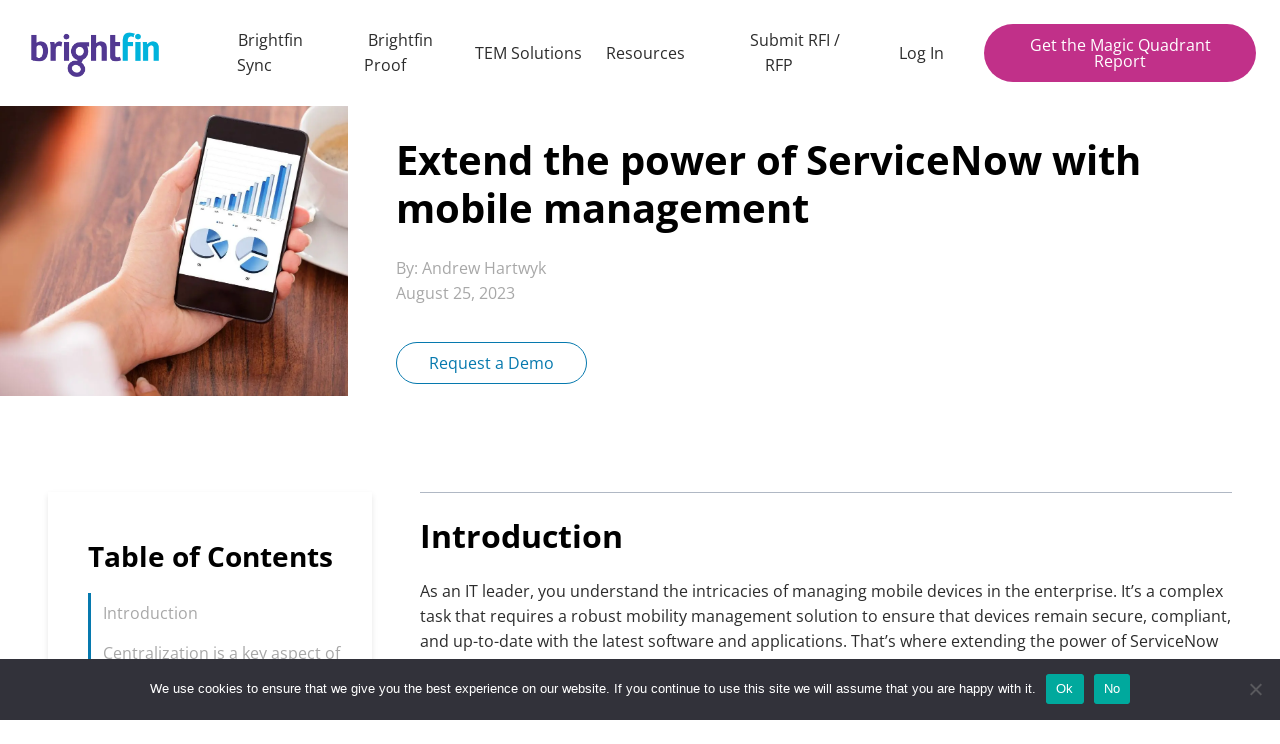

--- FILE ---
content_type: text/html; charset=UTF-8
request_url: https://www.brightfin.com/resources/extend-the-power-of-servicenow-with-mobile-management/
body_size: 16715
content:

<!doctype html>
<html class="no-js" lang="en-US">

<head>
    <title>Extend the power of ServiceNow with mobile management - brightfin</title>
    <meta charset="UTF-8" />
    <meta http-equiv="X-UA-Compatible" content="IE=edge,chrome=1">
    <meta name="viewport" content="width=device-width, initial-scale=1.0">
    <link rel="pingback" href="https://www.brightfin.com/xmlrpc.php" />
        <meta property="og:image" content="https://www.brightfin.com/wp-content/uploads/2021/03/managing-data-usage-2000x1333.jpg" />
            <link rel="shortcut icon" href="https://www.brightfin.com/wp-content/uploads/2021/02/brightfin_favicon.png" type="image/png" />
    
    <!-- FONTS -->
<!--
    <link rel="preconnect" href="https://fonts.gstatic.com">
    <link href="https://fonts.googleapis.com/css2?family=Open+Sans:ital,wght@0,300;0,400;0,700;1,300;1,700&display=swap" rel="stylesheet">
-->

    	
    <meta name='robots' content='index, follow, max-image-preview:large, max-snippet:-1, max-video-preview:-1' />
	<style>img:is([sizes="auto" i], [sizes^="auto," i]) { contain-intrinsic-size: 3000px 1500px }</style>
	
	<!-- This site is optimized with the Yoast SEO plugin v26.7 - https://yoast.com/wordpress/plugins/seo/ -->
	<meta name="description" content="Integrating mobile device lifecycle management into your ServiceNow platform offers significant advantages for your organization." />
	<link rel="canonical" href="https://www.brightfin.com/resources/extend-the-power-of-servicenow-with-mobile-management/" />
	<meta property="og:locale" content="en_US" />
	<meta property="og:type" content="article" />
	<meta property="og:title" content="Extend the power of ServiceNow with mobile management - brightfin" />
	<meta property="og:description" content="Integrating mobile device lifecycle management into your ServiceNow platform offers significant advantages for your organization." />
	<meta property="og:url" content="https://www.brightfin.com/resources/extend-the-power-of-servicenow-with-mobile-management/" />
	<meta property="og:site_name" content="brightfin" />
	<meta property="article:published_time" content="2023-08-25T16:27:18+00:00" />
	<meta property="article:modified_time" content="2025-02-13T17:51:43+00:00" />
	<meta property="og:image" content="https://www.brightfin.com/wp-content/uploads/2021/03/managing-data-usage-scaled.jpg" />
	<meta property="og:image:width" content="2000" />
	<meta property="og:image:height" content="1333" />
	<meta property="og:image:type" content="image/jpeg" />
	<meta name="author" content="Jacob Mollohan" />
	<meta name="twitter:card" content="summary_large_image" />
	<meta name="twitter:label1" content="Written by" />
	<meta name="twitter:data1" content="Jacob Mollohan" />
	<meta name="twitter:label2" content="Est. reading time" />
	<meta name="twitter:data2" content="3 minutes" />
	<script type="application/ld+json" class="yoast-schema-graph">{"@context":"https://schema.org","@graph":[{"@type":"TechArticle","@id":"https://www.brightfin.com/resources/extend-the-power-of-servicenow-with-mobile-management/#article","isPartOf":{"@id":"https://www.brightfin.com/resources/extend-the-power-of-servicenow-with-mobile-management/"},"author":{"name":"Jacob Mollohan","@id":"https://www.brightfin.com/#/schema/person/c308e3254f3f0fc3f0b67c9d53dea755"},"headline":"Extend the power of ServiceNow with mobile management","datePublished":"2023-08-25T16:27:18+00:00","dateModified":"2025-02-13T17:51:43+00:00","mainEntityOfPage":{"@id":"https://www.brightfin.com/resources/extend-the-power-of-servicenow-with-mobile-management/"},"wordCount":601,"publisher":{"@id":"https://www.brightfin.com/#organization"},"image":{"@id":"https://www.brightfin.com/resources/extend-the-power-of-servicenow-with-mobile-management/#primaryimage"},"thumbnailUrl":"https://www.brightfin.com/wp-content/uploads/2021/03/managing-data-usage-scaled.jpg","articleSection":["General","Lifecycle Management","Mobile","Unified Endpoint Management"],"inLanguage":"en-US"},{"@type":"WebPage","@id":"https://www.brightfin.com/resources/extend-the-power-of-servicenow-with-mobile-management/","url":"https://www.brightfin.com/resources/extend-the-power-of-servicenow-with-mobile-management/","name":"Extend the power of ServiceNow with mobile management - brightfin","isPartOf":{"@id":"https://www.brightfin.com/#website"},"primaryImageOfPage":{"@id":"https://www.brightfin.com/resources/extend-the-power-of-servicenow-with-mobile-management/#primaryimage"},"image":{"@id":"https://www.brightfin.com/resources/extend-the-power-of-servicenow-with-mobile-management/#primaryimage"},"thumbnailUrl":"https://www.brightfin.com/wp-content/uploads/2021/03/managing-data-usage-scaled.jpg","datePublished":"2023-08-25T16:27:18+00:00","dateModified":"2025-02-13T17:51:43+00:00","description":"Integrating mobile device lifecycle management into your ServiceNow platform offers significant advantages for your organization.","breadcrumb":{"@id":"https://www.brightfin.com/resources/extend-the-power-of-servicenow-with-mobile-management/#breadcrumb"},"inLanguage":"en-US","potentialAction":[{"@type":"ReadAction","target":["https://www.brightfin.com/resources/extend-the-power-of-servicenow-with-mobile-management/"]}]},{"@type":"ImageObject","inLanguage":"en-US","@id":"https://www.brightfin.com/resources/extend-the-power-of-servicenow-with-mobile-management/#primaryimage","url":"https://www.brightfin.com/wp-content/uploads/2021/03/managing-data-usage-scaled.jpg","contentUrl":"https://www.brightfin.com/wp-content/uploads/2021/03/managing-data-usage-scaled.jpg","width":2000,"height":1333,"caption":"Wireless data management and mobile usage"},{"@type":"BreadcrumbList","@id":"https://www.brightfin.com/resources/extend-the-power-of-servicenow-with-mobile-management/#breadcrumb","itemListElement":[{"@type":"ListItem","position":1,"name":"Home","item":"https://www.brightfin.com/"},{"@type":"ListItem","position":2,"name":"resources","item":"https://www.brightfin.com/resources/"},{"@type":"ListItem","position":3,"name":"Extend the power of ServiceNow with mobile management"}]},{"@type":"WebSite","@id":"https://www.brightfin.com/#website","url":"https://www.brightfin.com/","name":"brightfin","description":"","publisher":{"@id":"https://www.brightfin.com/#organization"},"potentialAction":[{"@type":"SearchAction","target":{"@type":"EntryPoint","urlTemplate":"https://www.brightfin.com/?s={search_term_string}"},"query-input":{"@type":"PropertyValueSpecification","valueRequired":true,"valueName":"search_term_string"}}],"inLanguage":"en-US"},{"@type":"Organization","@id":"https://www.brightfin.com/#organization","name":"brightfin","url":"https://www.brightfin.com/","logo":{"@type":"ImageObject","inLanguage":"en-US","@id":"https://www.brightfin.com/#/schema/logo/image/","url":"https://www.brightfin.com/wp-content/uploads/2021/02/brightfin_logo-ai.png","contentUrl":"https://www.brightfin.com/wp-content/uploads/2021/02/brightfin_logo-ai.png","width":500,"height":197,"caption":"brightfin"},"image":{"@id":"https://www.brightfin.com/#/schema/logo/image/"}},{"@type":"Person","@id":"https://www.brightfin.com/#/schema/person/c308e3254f3f0fc3f0b67c9d53dea755","name":"Jacob Mollohan","image":{"@type":"ImageObject","inLanguage":"en-US","@id":"https://www.brightfin.com/#/schema/person/image/","url":"https://secure.gravatar.com/avatar/e7e8f05a322c0563f7a9037e308d5ee5117ee789199e2f5abe6fa32e6f88c89a?s=96&d=mm&r=g","contentUrl":"https://secure.gravatar.com/avatar/e7e8f05a322c0563f7a9037e308d5ee5117ee789199e2f5abe6fa32e6f88c89a?s=96&d=mm&r=g","caption":"Jacob Mollohan"}}]}</script>
	<!-- / Yoast SEO plugin. -->


		<style>
			.lazyload,
			.lazyloading {
				max-width: 100%;
			}
		</style>
		<style id='classic-theme-styles-inline-css' type='text/css'>
/*! This file is auto-generated */
.wp-block-button__link{color:#fff;background-color:#32373c;border-radius:9999px;box-shadow:none;text-decoration:none;padding:calc(.667em + 2px) calc(1.333em + 2px);font-size:1.125em}.wp-block-file__button{background:#32373c;color:#fff;text-decoration:none}
</style>
<style id='safe-svg-svg-icon-style-inline-css' type='text/css'>
.safe-svg-cover{text-align:center}.safe-svg-cover .safe-svg-inside{display:inline-block;max-width:100%}.safe-svg-cover svg{fill:currentColor;height:100%;max-height:100%;max-width:100%;width:100%}

</style>
<style id='global-styles-inline-css' type='text/css'>
:root{--wp--preset--aspect-ratio--square: 1;--wp--preset--aspect-ratio--4-3: 4/3;--wp--preset--aspect-ratio--3-4: 3/4;--wp--preset--aspect-ratio--3-2: 3/2;--wp--preset--aspect-ratio--2-3: 2/3;--wp--preset--aspect-ratio--16-9: 16/9;--wp--preset--aspect-ratio--9-16: 9/16;--wp--preset--color--black: #000000;--wp--preset--color--cyan-bluish-gray: #abb8c3;--wp--preset--color--white: #ffffff;--wp--preset--color--pale-pink: #f78da7;--wp--preset--color--vivid-red: #cf2e2e;--wp--preset--color--luminous-vivid-orange: #ff6900;--wp--preset--color--luminous-vivid-amber: #fcb900;--wp--preset--color--light-green-cyan: #7bdcb5;--wp--preset--color--vivid-green-cyan: #00d084;--wp--preset--color--pale-cyan-blue: #8ed1fc;--wp--preset--color--vivid-cyan-blue: #0693e3;--wp--preset--color--vivid-purple: #9b51e0;--wp--preset--gradient--vivid-cyan-blue-to-vivid-purple: linear-gradient(135deg,rgba(6,147,227,1) 0%,rgb(155,81,224) 100%);--wp--preset--gradient--light-green-cyan-to-vivid-green-cyan: linear-gradient(135deg,rgb(122,220,180) 0%,rgb(0,208,130) 100%);--wp--preset--gradient--luminous-vivid-amber-to-luminous-vivid-orange: linear-gradient(135deg,rgba(252,185,0,1) 0%,rgba(255,105,0,1) 100%);--wp--preset--gradient--luminous-vivid-orange-to-vivid-red: linear-gradient(135deg,rgba(255,105,0,1) 0%,rgb(207,46,46) 100%);--wp--preset--gradient--very-light-gray-to-cyan-bluish-gray: linear-gradient(135deg,rgb(238,238,238) 0%,rgb(169,184,195) 100%);--wp--preset--gradient--cool-to-warm-spectrum: linear-gradient(135deg,rgb(74,234,220) 0%,rgb(151,120,209) 20%,rgb(207,42,186) 40%,rgb(238,44,130) 60%,rgb(251,105,98) 80%,rgb(254,248,76) 100%);--wp--preset--gradient--blush-light-purple: linear-gradient(135deg,rgb(255,206,236) 0%,rgb(152,150,240) 100%);--wp--preset--gradient--blush-bordeaux: linear-gradient(135deg,rgb(254,205,165) 0%,rgb(254,45,45) 50%,rgb(107,0,62) 100%);--wp--preset--gradient--luminous-dusk: linear-gradient(135deg,rgb(255,203,112) 0%,rgb(199,81,192) 50%,rgb(65,88,208) 100%);--wp--preset--gradient--pale-ocean: linear-gradient(135deg,rgb(255,245,203) 0%,rgb(182,227,212) 50%,rgb(51,167,181) 100%);--wp--preset--gradient--electric-grass: linear-gradient(135deg,rgb(202,248,128) 0%,rgb(113,206,126) 100%);--wp--preset--gradient--midnight: linear-gradient(135deg,rgb(2,3,129) 0%,rgb(40,116,252) 100%);--wp--preset--font-size--small: 13px;--wp--preset--font-size--medium: 20px;--wp--preset--font-size--large: 36px;--wp--preset--font-size--x-large: 42px;--wp--preset--spacing--20: 0.44rem;--wp--preset--spacing--30: 0.67rem;--wp--preset--spacing--40: 1rem;--wp--preset--spacing--50: 1.5rem;--wp--preset--spacing--60: 2.25rem;--wp--preset--spacing--70: 3.38rem;--wp--preset--spacing--80: 5.06rem;--wp--preset--shadow--natural: 6px 6px 9px rgba(0, 0, 0, 0.2);--wp--preset--shadow--deep: 12px 12px 50px rgba(0, 0, 0, 0.4);--wp--preset--shadow--sharp: 6px 6px 0px rgba(0, 0, 0, 0.2);--wp--preset--shadow--outlined: 6px 6px 0px -3px rgba(255, 255, 255, 1), 6px 6px rgba(0, 0, 0, 1);--wp--preset--shadow--crisp: 6px 6px 0px rgba(0, 0, 0, 1);}:where(.is-layout-flex){gap: 0.5em;}:where(.is-layout-grid){gap: 0.5em;}body .is-layout-flex{display: flex;}.is-layout-flex{flex-wrap: wrap;align-items: center;}.is-layout-flex > :is(*, div){margin: 0;}body .is-layout-grid{display: grid;}.is-layout-grid > :is(*, div){margin: 0;}:where(.wp-block-columns.is-layout-flex){gap: 2em;}:where(.wp-block-columns.is-layout-grid){gap: 2em;}:where(.wp-block-post-template.is-layout-flex){gap: 1.25em;}:where(.wp-block-post-template.is-layout-grid){gap: 1.25em;}.has-black-color{color: var(--wp--preset--color--black) !important;}.has-cyan-bluish-gray-color{color: var(--wp--preset--color--cyan-bluish-gray) !important;}.has-white-color{color: var(--wp--preset--color--white) !important;}.has-pale-pink-color{color: var(--wp--preset--color--pale-pink) !important;}.has-vivid-red-color{color: var(--wp--preset--color--vivid-red) !important;}.has-luminous-vivid-orange-color{color: var(--wp--preset--color--luminous-vivid-orange) !important;}.has-luminous-vivid-amber-color{color: var(--wp--preset--color--luminous-vivid-amber) !important;}.has-light-green-cyan-color{color: var(--wp--preset--color--light-green-cyan) !important;}.has-vivid-green-cyan-color{color: var(--wp--preset--color--vivid-green-cyan) !important;}.has-pale-cyan-blue-color{color: var(--wp--preset--color--pale-cyan-blue) !important;}.has-vivid-cyan-blue-color{color: var(--wp--preset--color--vivid-cyan-blue) !important;}.has-vivid-purple-color{color: var(--wp--preset--color--vivid-purple) !important;}.has-black-background-color{background-color: var(--wp--preset--color--black) !important;}.has-cyan-bluish-gray-background-color{background-color: var(--wp--preset--color--cyan-bluish-gray) !important;}.has-white-background-color{background-color: var(--wp--preset--color--white) !important;}.has-pale-pink-background-color{background-color: var(--wp--preset--color--pale-pink) !important;}.has-vivid-red-background-color{background-color: var(--wp--preset--color--vivid-red) !important;}.has-luminous-vivid-orange-background-color{background-color: var(--wp--preset--color--luminous-vivid-orange) !important;}.has-luminous-vivid-amber-background-color{background-color: var(--wp--preset--color--luminous-vivid-amber) !important;}.has-light-green-cyan-background-color{background-color: var(--wp--preset--color--light-green-cyan) !important;}.has-vivid-green-cyan-background-color{background-color: var(--wp--preset--color--vivid-green-cyan) !important;}.has-pale-cyan-blue-background-color{background-color: var(--wp--preset--color--pale-cyan-blue) !important;}.has-vivid-cyan-blue-background-color{background-color: var(--wp--preset--color--vivid-cyan-blue) !important;}.has-vivid-purple-background-color{background-color: var(--wp--preset--color--vivid-purple) !important;}.has-black-border-color{border-color: var(--wp--preset--color--black) !important;}.has-cyan-bluish-gray-border-color{border-color: var(--wp--preset--color--cyan-bluish-gray) !important;}.has-white-border-color{border-color: var(--wp--preset--color--white) !important;}.has-pale-pink-border-color{border-color: var(--wp--preset--color--pale-pink) !important;}.has-vivid-red-border-color{border-color: var(--wp--preset--color--vivid-red) !important;}.has-luminous-vivid-orange-border-color{border-color: var(--wp--preset--color--luminous-vivid-orange) !important;}.has-luminous-vivid-amber-border-color{border-color: var(--wp--preset--color--luminous-vivid-amber) !important;}.has-light-green-cyan-border-color{border-color: var(--wp--preset--color--light-green-cyan) !important;}.has-vivid-green-cyan-border-color{border-color: var(--wp--preset--color--vivid-green-cyan) !important;}.has-pale-cyan-blue-border-color{border-color: var(--wp--preset--color--pale-cyan-blue) !important;}.has-vivid-cyan-blue-border-color{border-color: var(--wp--preset--color--vivid-cyan-blue) !important;}.has-vivid-purple-border-color{border-color: var(--wp--preset--color--vivid-purple) !important;}.has-vivid-cyan-blue-to-vivid-purple-gradient-background{background: var(--wp--preset--gradient--vivid-cyan-blue-to-vivid-purple) !important;}.has-light-green-cyan-to-vivid-green-cyan-gradient-background{background: var(--wp--preset--gradient--light-green-cyan-to-vivid-green-cyan) !important;}.has-luminous-vivid-amber-to-luminous-vivid-orange-gradient-background{background: var(--wp--preset--gradient--luminous-vivid-amber-to-luminous-vivid-orange) !important;}.has-luminous-vivid-orange-to-vivid-red-gradient-background{background: var(--wp--preset--gradient--luminous-vivid-orange-to-vivid-red) !important;}.has-very-light-gray-to-cyan-bluish-gray-gradient-background{background: var(--wp--preset--gradient--very-light-gray-to-cyan-bluish-gray) !important;}.has-cool-to-warm-spectrum-gradient-background{background: var(--wp--preset--gradient--cool-to-warm-spectrum) !important;}.has-blush-light-purple-gradient-background{background: var(--wp--preset--gradient--blush-light-purple) !important;}.has-blush-bordeaux-gradient-background{background: var(--wp--preset--gradient--blush-bordeaux) !important;}.has-luminous-dusk-gradient-background{background: var(--wp--preset--gradient--luminous-dusk) !important;}.has-pale-ocean-gradient-background{background: var(--wp--preset--gradient--pale-ocean) !important;}.has-electric-grass-gradient-background{background: var(--wp--preset--gradient--electric-grass) !important;}.has-midnight-gradient-background{background: var(--wp--preset--gradient--midnight) !important;}.has-small-font-size{font-size: var(--wp--preset--font-size--small) !important;}.has-medium-font-size{font-size: var(--wp--preset--font-size--medium) !important;}.has-large-font-size{font-size: var(--wp--preset--font-size--large) !important;}.has-x-large-font-size{font-size: var(--wp--preset--font-size--x-large) !important;}
:where(.wp-block-post-template.is-layout-flex){gap: 1.25em;}:where(.wp-block-post-template.is-layout-grid){gap: 1.25em;}
:where(.wp-block-columns.is-layout-flex){gap: 2em;}:where(.wp-block-columns.is-layout-grid){gap: 2em;}
:root :where(.wp-block-pullquote){font-size: 1.5em;line-height: 1.6;}
</style>
<link rel='stylesheet' id='cookie-notice-front-css' href='https://www.brightfin.com/wp-content/plugins/cookie-notice/css/front.min.css?ver=2.5.11' type='text/css' media='all' />
<link rel='stylesheet' id='simple-banner-style-css' href='https://www.brightfin.com/wp-content/plugins/simple-banner/simple-banner.css?ver=3.2.0' type='text/css' media='all' />
<link rel='stylesheet' id='styles-css' href='https://www.brightfin.com/wp-content/themes/pdm/dist/main.css?ver=6.8.3' type='text/css' media='screen' />
<script type="text/javascript" id="cookie-notice-front-js-before">
/* <![CDATA[ */
var cnArgs = {"ajaxUrl":"https:\/\/www.brightfin.com\/wp-admin\/admin-ajax.php","nonce":"bc5cfafcdf","hideEffect":"fade","position":"bottom","onScroll":false,"onScrollOffset":100,"onClick":false,"cookieName":"cookie_notice_accepted","cookieTime":2592000,"cookieTimeRejected":2592000,"globalCookie":false,"redirection":false,"cache":false,"revokeCookies":false,"revokeCookiesOpt":"automatic"};
/* ]]> */
</script>
<script type="text/javascript" src="https://www.brightfin.com/wp-content/plugins/cookie-notice/js/front.min.js?ver=2.5.11" id="cookie-notice-front-js"></script>
<script type="text/javascript" src="https://www.brightfin.com/wp-includes/js/jquery/jquery.js" id="jquery-js"></script>
<script type="text/javascript" id="simple-banner-script-js-before">
/* <![CDATA[ */
const simpleBannerScriptParams = {"pro_version_enabled":"","debug_mode":"","id":5685,"version":"3.2.0","banner_params":[{"hide_simple_banner":"no","simple_banner_prepend_element":"body","simple_banner_position":"footer","header_margin":"","header_padding":"","wp_body_open_enabled":"","wp_body_open":true,"simple_banner_z_index":"","simple_banner_text":"<a href=\"https:\/\/www.brightfin.com\/resources\/a-new-chapter-for-brightfin-backed-by-silversmith-capital\/\">Brightfin and Proven Optics combine under Silversmith Capital Partners, click here to read more!<\/a>","disabled_on_current_page":false,"disabled_pages_array":[],"is_current_page_a_post":true,"disabled_on_posts":"","simple_banner_disabled_page_paths":"","simple_banner_font_size":"","simple_banner_color":"#03E1FF","simple_banner_text_color":"","simple_banner_link_color":"#172330","simple_banner_close_color":"","simple_banner_custom_css":"","simple_banner_scrolling_custom_css":"","simple_banner_text_custom_css":"","simple_banner_button_css":"","site_custom_css":"","keep_site_custom_css":"","site_custom_js":"","keep_site_custom_js":"","close_button_enabled":"on","close_button_expiration":"","close_button_cookie_set":false,"current_date":{"date":"2026-01-18 12:55:51.256046","timezone_type":3,"timezone":"UTC"},"start_date":{"date":"2026-01-18 12:55:51.256060","timezone_type":3,"timezone":"UTC"},"end_date":{"date":"2026-01-18 12:55:51.256073","timezone_type":3,"timezone":"UTC"},"simple_banner_start_after_date":"","simple_banner_remove_after_date":"","simple_banner_insert_inside_element":""}]}
/* ]]> */
</script>
<script type="text/javascript" src="https://www.brightfin.com/wp-content/plugins/simple-banner/simple-banner.js?ver=3.2.0" id="simple-banner-script-js"></script>
<link rel="https://api.w.org/" href="https://www.brightfin.com/wp-json/" /><link rel="alternate" title="JSON" type="application/json" href="https://www.brightfin.com/wp-json/wp/v2/posts/5685" /><link rel="EditURI" type="application/rsd+xml" title="RSD" href="https://www.brightfin.com/xmlrpc.php?rsd" />
<link rel='shortlink' href='https://www.brightfin.com/?p=5685' />
<link rel="alternate" title="oEmbed (JSON)" type="application/json+oembed" href="https://www.brightfin.com/wp-json/oembed/1.0/embed?url=https%3A%2F%2Fwww.brightfin.com%2Fresources%2Fextend-the-power-of-servicenow-with-mobile-management%2F" />
<link rel="alternate" title="oEmbed (XML)" type="text/xml+oembed" href="https://www.brightfin.com/wp-json/oembed/1.0/embed?url=https%3A%2F%2Fwww.brightfin.com%2Fresources%2Fextend-the-power-of-servicenow-with-mobile-management%2F&#038;format=xml" />
<style id="simple-banner-position" type="text/css">.simple-banner{position:fixed;bottom:0;}</style><style id="simple-banner-background-color" type="text/css">.simple-banner{background:#03E1FF;}</style><style id="simple-banner-text-color" type="text/css">.simple-banner .simple-banner-text{color: #ffffff;}</style><style id="simple-banner-link-color" type="text/css">.simple-banner .simple-banner-text a{color:#172330;}</style><style id="simple-banner-z-index" type="text/css">.simple-banner{z-index: 99999;}</style><style id="simple-banner-site-custom-css-dummy" type="text/css"></style><script id="simple-banner-site-custom-js-dummy" type="text/javascript"></script>		<script>
			document.documentElement.className = document.documentElement.className.replace('no-js', 'js');
		</script>
				<style>
			.no-js img.lazyload {
				display: none;
			}

			figure.wp-block-image img.lazyloading {
				min-width: 150px;
			}

			.lazyload,
			.lazyloading {
				--smush-placeholder-width: 100px;
				--smush-placeholder-aspect-ratio: 1/1;
				width: var(--smush-image-width, var(--smush-placeholder-width)) !important;
				aspect-ratio: var(--smush-image-aspect-ratio, var(--smush-placeholder-aspect-ratio)) !important;
			}

						.lazyload, .lazyloading {
				opacity: 0;
			}

			.lazyloaded {
				opacity: 1;
				transition: opacity 400ms;
				transition-delay: 0ms;
			}

					</style>
				<style type="text/css" id="wp-custom-css">
			header.gheader{
	background-color: #fff;
}

.hero--content{
	position: relative;
	z-index: 3;
}
.hero--content .h1,
.hero--version2 h2{
	margin-top: 1rem;
}

.author-box .author-box__bio{
	margin-bottom: 1rem;
}

.solutions-menu-dropdown .solutions-menu__top .nav-link.nav-icon-link,
footer .container .menu--foot>ul>li.menu-item-has-children>a,
.solutions-menu-dropdown .solutions-menu__bottom .nav-link,
.solutions-menu-dropdown .solutions-menu__top li:nth-child(1) .nav-link{
	font-family: "Open Sans Bold","Open Sans","Helvetica Neue",Helvetica,Arial,sans-serif; 
	font-weight: bold;
}

.preheading, .solutions-menu-dropdown .nav-link .inner-nav--text span{
   font-family: "Open Sans","Helvetica Neue",Helvetica,Arial,sans-serif;
	font-weight: normal;
}

.hero--version2 h1.preheading{
	color: #d0f6ff;
}


.hero--version2{
	background-color: white;
}

h1, .h1, h2, .h2, h3, .h3, h4, .h4, h5, .h5, h6, .h6{
	font-weight: 700;
}

.single-post .toc ul .btn{
	border-radius: 0;
	overflow: visible;
}

.single-post--intro__left{
	display: block;
	margin-bottom: 1.5rem;
}

@media screen and (min-width: 960px){
	
	.hero--version2 h2{
		font-size: 2.5em;
	}
	
	.single-post--intro__left{
		margin-bottom: 0;
	}
}

@media screen and (min-width: 1200px) and (max-width: 1299px){
	.gheader .menu .menu-item{
		min-width: 110px; 
		margin: 0 0.5rem;
	}
}

@media screen and (min-width: 1300px) and (max-width: 1500px) {
	.gheader .menu .menu-item{
		min-width: 120px; 
	}
}




@media screen and (max-width: 560px){
	.blog .filter--top, .archive .filter--top{
		flex-wrap: wrap;
	}
}

@media screen and (max-width: 959px){
	.features.flag .features--container .features__card .features__link{
		position: relative;
	}
	.features__card .features__card--title{
		margin-top: 0.5rem;
	}
}

.hero--image-wrapper{
	max-height: 100%;
}

.hero--image-wrapper img{
	max-height: 100%;
}

.solutions-menu__bottom{
	white-space: initial;
}

.form-container {
    max-width: 800px;
    margin: 0 auto;
}

.error404 .gheader {
	 background-color: #fff;
}
 .fof {
	 padding: 3rem 1.5rem !important;
}
 @media screen and (min-width: 960px) {
	 .fof {
		 padding: 3rem 3rem 6rem !important;
	}
}
 .fof h1.h1 {
	 font-weight: 300;
	 color: #616161;
}
 @media screen and (min-width: 960px) {
	 .fof h1.h1 {
		 font-size: 8em;
	}
	 .fof__content{
		 padding-left: 1.5rem;
		 padding-right: 1.5rem;
		 max-width: 600px;
	 }
}
 .fof h2, .fof h3 {
	 font-weight: 400;
	 margin-top: 0;
}
 .fof__content {
	 text-align: left;
	 margin-bottom: 1.5rem;
	 border: none;
}
 .fof__content a {
	 color: #0eb5df;
	 font-size: 1.1rem;
	 font-weight: 600;
}
 .fof__content p {
	 margin: 1rem 0;
}
 .fof__image {
	 position: static;
}
 .fof__image .positioner {
	 width: 50%;
}
 @media screen and (max-width: 959px) {
	 .fof__image{
		 padding-bottom: 60%;
		 position: relative;
	 }
	 .fof__image .positioner {
		 width: 125%;
		 left: -1.5rem;
		 
	}
	 
	 .fof h1.h1{
		 margin-top: 0;
	 }
	 
	 .fof .two-col__row{
		 flex-direction: column;
	 }
}

@media screen and (max-width: 559px){
	.fof__image{
		 padding-bottom: 70%;
	 }
}		</style>
		        <script>var ajaxURL = "https://www.brightfin.com/wp-admin/admin-ajax.php";</script>
    
    <!-- Google Tag Manager -->
<script>(function(w,d,s,l,i){w[l]=w[l]||[];w[l].push({'gtm.start':
new Date().getTime(),event:'gtm.js'});var f=d.getElementsByTagName(s)[0],
j=d.createElement(s),dl=l!='dataLayer'?'&l='+l:'';j.async=true;j.src=
'https://www.googletagmanager.com/gtm.js?id='+i+dl;f.parentNode.insertBefore(j,f);
})(window,document,'script','dataLayer','GTM-MGL3T58');</script>
<!-- End Google Tag Manager -->

<script>(function (c, p, d, u, id, i) {
  id = ''; // Optional Custom ID for user in your system
  u = 'https://tracking.g2crowd.com/attribution_tracking/conversions/' + c + '.js?p=' + encodeURI(p) + '&e=' + id;
  i = document.createElement('script');
  i.type = 'application/javascript';
  i.async = true;
  i.src = u;
  d.getElementsByTagName('head')[0].appendChild(i);
}("5339", document.location.href, document));</script>	    <script>
        var canonicalHref = window.location.href;
        if(canonicalHref.indexOf('/de/resources/') != -1 &&  canonicalHref.indexOf('/de/resources/type/') == -1  ){
          console.log("post page");
          // document.querySelector('link[rel="canonical"]').href(canonicalHref);
        }  
    </script>
</head>

<body class="wp-singular post-template-default single-post wp-theme-pdm cookies-not-set chrome general lifecycle-management mobile unified-endpoint-management post-parent post-id-5685"  >
<!-- Google Tag Manager (noscript) -->
<noscript><iframe data-src="https://www.googletagmanager.com/ns.html?id=GTM-MGL3T58"
height="0" width="0" style="display:none;visibility:hidden" src="[data-uri]" class="lazyload" data-load-mode="1"></iframe></noscript>
<!-- End Google Tag Manager (noscript) -->

<script type="text/javascript">
var iframe = document.getElementById('myiframe');
iframe.src = iframe.src + window.location.search;
</script>
    
<header class="gheader gheader--post">
	
    <div class="gheader__logo">
        <a class="site-logo" href="https://www.brightfin.com"><img loading="lazy" data-src="https://www.brightfin.com/wp-content/uploads/2021/02/brightfin_logo-ai.png" srcset="https://www.brightfin.com/wp-content/uploads/2021/02/brightfin_logo-ai.png 500w, https://www.brightfin.com/wp-content/uploads/2021/02/brightfin_logo-ai-150x59.png 150w" data-src-delay="0" alt="brightfin" /></a>
    </div>

    <nav class="global menu menu--main">
		<div class="nav-container">
        <ul id="menu-main-menu"><li itemscope="itemscope" data-color="" itemtype="https://www.schema.org/SiteNavigationElement" id="menu-item-6103" class="menu-item menu-item-type-post_type menu-item-object-page menu-item-6103 nav-item item-lvl-0"><a itemprop="url" class="nav-link" title="Brightfin Sync" href="https://www.brightfin.com/brightfin-sync/" ><span class="icon-arrow"></span> <span itemprop="name" class="inner">Brightfin Sync</span></a></li>
<li itemscope="itemscope" data-color="" itemtype="https://www.schema.org/SiteNavigationElement" id="menu-item-6303" class="menu-item menu-item-type-post_type menu-item-object-page menu-item-6303 nav-item item-lvl-0"><a itemprop="url" class="nav-link" title="Brightfin Proof" href="https://www.brightfin.com/brightfin-proof/" ><span class="icon-arrow"></span> <span itemprop="name" class="inner">Brightfin Proof</span></a></li>
<li itemscope="itemscope" data-color="" itemtype="https://www.schema.org/SiteNavigationElement" id="menu-item-1254" class="solutions-menu menu-item menu-item-type-custom menu-item-object-custom menu-item-has-children menu-item-1254 nav-item item-lvl-0 dropdown depth-0"><a itemprop="url" class="nav-link" title="TEM Solutions" href="/solutions/" class="dropdown-toggle" aria-haspopup="true" ><span class="icon-arrow"></span> <span itemprop="name" class="inner">TEM Solutions </span></a><button type="button" class="mobile-arrow"><div class="svg-icon svg-icon--round-arrow"><div class="positioner"><svg xmlns="http://www.w3.org/2000/svg" viewBox="0 0 16 17" width="16" height="17">
	<defs>
		<image  width="14" height="15" id="img1" href="[data-uri]"/>
	</defs>
	<style>
		tspan { white-space:pre }
	</style>
	<use id="Background" href="#img1" x="0" y="1" />
</svg></div></div></button>
<ul role="menu" class=" dropdown-menu sub-menu depth-0 " >
	<li itemscope="itemscope" data-color="" itemtype="https://www.schema.org/SiteNavigationElement" id="menu-item-913" class="menu-item menu-item-type-custom menu-item-object-custom menu-item-913 nav-item item-lvl-1"><a itemprop="url" class="nav-link" title="Placeholder" href="#" ><span class="icon-arrow"></span> <span itemprop="name" class="inner">Placeholder</span></a></li>
</ul>
</li>
<li itemscope="itemscope" data-color="" itemtype="https://www.schema.org/SiteNavigationElement" id="menu-item-1154" class="menu-item menu-item-type-custom menu-item-object-custom menu-item-has-children menu-item-1154 nav-item item-lvl-0 dropdown depth-0"><a itemprop="url" class="nav-link" title="Resources" href="/resources/" class="dropdown-toggle" aria-haspopup="true" ><span class="icon-arrow"></span> <span itemprop="name" class="inner">Resources </span></a><button type="button" class="mobile-arrow"><div class="svg-icon svg-icon--round-arrow"><div class="positioner"><svg xmlns="http://www.w3.org/2000/svg" viewBox="0 0 16 17" width="16" height="17">
	<defs>
		<image  width="14" height="15" id="img1" href="[data-uri]"/>
	</defs>
	<style>
		tspan { white-space:pre }
	</style>
	<use id="Background" href="#img1" x="0" y="1" />
</svg></div></div></button>
<ul role="menu" class=" dropdown-menu sub-menu depth-0 " >
	<li itemscope="itemscope" data-color="" itemtype="https://www.schema.org/SiteNavigationElement" id="menu-item-1259" class="menu-item menu-item-type-custom menu-item-object-custom menu-item-1259 nav-item item-lvl-1"><a itemprop="url" class="nav-link" title="Case Studies" href="/resources/type/case-study/" ><span class="icon-arrow"></span> <span itemprop="name" class="inner">Case Studies</span></a></li>
	<li itemscope="itemscope" data-color="" itemtype="https://www.schema.org/SiteNavigationElement" id="menu-item-1258" class="menu-item menu-item-type-custom menu-item-object-custom menu-item-1258 nav-item item-lvl-1"><a itemprop="url" class="nav-link" title="Blog" href="/resources/type/article/" ><span class="icon-arrow"></span> <span itemprop="name" class="inner">Blog</span></a></li>
	<li itemscope="itemscope" data-color="" itemtype="https://www.schema.org/SiteNavigationElement" id="menu-item-1261" class="menu-item menu-item-type-custom menu-item-object-custom menu-item-1261 nav-item item-lvl-1"><a itemprop="url" class="nav-link" title="Guides" href="/resources/type/white-paper/" ><span class="icon-arrow"></span> <span itemprop="name" class="inner">Guides</span></a></li>
	<li itemscope="itemscope" data-color="" itemtype="https://www.schema.org/SiteNavigationElement" id="menu-item-6280" class="menu-item menu-item-type-post_type menu-item-object-page menu-item-6280 nav-item item-lvl-1"><a itemprop="url" class="nav-link" title="Gartner AI Readiness Guide" href="https://www.brightfin.com/ai-ready-data-starts-with-brightfin-sync/" ><span class="icon-arrow"></span> <span itemprop="name" class="inner">Gartner AI Readiness Guide</span></a></li>
	<li itemscope="itemscope" data-color="" itemtype="https://www.schema.org/SiteNavigationElement" id="menu-item-5255" class="menu-item menu-item-type-custom menu-item-object-custom menu-item-5255 nav-item item-lvl-1"><a itemprop="url" class="nav-link" title="Calculate Your Savings" href="/savings/" ><span class="icon-arrow"></span> <span itemprop="name" class="inner">Calculate Your Savings</span></a></li>
</ul>
</li>
<li itemscope="itemscope" data-color="" itemtype="https://www.schema.org/SiteNavigationElement" id="menu-item-5478" class="menu-item menu-item-type-post_type menu-item-object-page menu-item-5478 nav-item item-lvl-0"><a itemprop="url" class="nav-link" title="Submit RFI / RFP" href="https://www.brightfin.com/submit-rfi-rfp/" ><span class="icon-arrow"></span> <span itemprop="name" class="inner">Submit RFI / RFP</span></a></li>
<li itemscope="itemscope" data-color="" itemtype="https://www.schema.org/SiteNavigationElement" id="menu-item-6402" class="menu-item menu-item-type-custom menu-item-object-custom menu-item-6402 nav-item item-lvl-0"><a itemprop="url" class="nav-link" title="Log In" href="https://mobichordprod.service-now.com/clp" ><span class="icon-arrow"></span> <span itemprop="name" class="inner">Log In</span></a></li>
</ul>
		<ul class="solutions-menu-dropdown dropdown-menu">
			<div class="solutions-menu__top"> 
			<li>
				<a href="https://www.brightfin.com/solutions/" class="nav-link" data-title="TEM Solutions"> 
					<span class="icon-arrow"></span> 
					<span class="inner inner-nav--text" >
						TEM Solutions						<span>(all solutions)</span>
					</span>
				</a>
			</li>
										<li>
				<a href="https://www.brightfin.com/mobile-expense-management/" class="nav-icon-link nav-link"> 

					<span class="nav-icon">
					<div class="svg-icon svg-icon--mobile-nav-icon"><div class="positioner"><svg xmlns="http://www.w3.org/2000/svg" xmlns:xlink="http://www.w3.org/1999/xlink" version="1.1" id="Layer_1" x="0px" y="0px" viewBox="0 0 50 50" style="enable-background:new 0 0 50 50;" xml:space="preserve"> <style type="text/css"> .st0{fill-rule:evenodd;clip-rule:evenodd;fill:#0679AC;stroke:#0679AC;stroke-width:0.9528;stroke-miterlimit:10;} </style> <path class="st0" d="M21.94,45.33c-0.31,0-0.56-0.25-0.56-0.56c0-0.31,0.25-0.56,0.56-0.56l6.13,0c0.31,0,0.56,0.25,0.56,0.56 c0,0.31-0.25,0.56-0.56,0.56L21.94,45.33L21.94,45.33z M13.56,0.95c-0.93,0-1.78,0.38-2.39,0.99c-0.61,0.61-0.99,1.46-0.99,2.39 v41.33c0,0.92,0.38,1.77,0.99,2.38l0,0h0v0c0.61,0.61,1.46,0.99,2.39,0.99h22.88c0.93,0,1.78-0.38,2.39-0.99 c0.61-0.61,0.99-1.46,0.99-2.39V4.33c0-0.93-0.38-1.77-0.99-2.38l0,0c-0.61-0.61-1.46-0.99-2.38-0.99H13.56L13.56,0.95z M36.44,2.08 H13.56c-0.62,0-1.18,0.25-1.59,0.66c-0.41,0.41-0.66,0.97-0.66,1.59v41.33c0,0.62,0.25,1.18,0.66,1.59l0,0 c0.41,0.41,0.97,0.66,1.59,0.66h22.88c0.62,0,1.18-0.25,1.59-0.66c0.41-0.41,0.66-0.97,0.66-1.59V4.33c0-0.62-0.25-1.18-0.66-1.59 l0,0C37.62,2.33,37.06,2.08,36.44,2.08L36.44,2.08z M14.15,6.4c-0.3,0-0.54,0.24-0.54,0.54v33.88c0,0.3,0.24,0.54,0.54,0.54h21.7 c0.3,0,0.54-0.24,0.54-0.54V6.94c0-0.3-0.24-0.54-0.54-0.54H14.15L14.15,6.4z M35.31,7.47H14.68v32.8h20.63V7.47L35.31,7.47z"></path> </svg> </div></div>					</span>
					<span class="nav-icon--text">
						Mobile Expense Management					</span>
				</a>
				</li>
							<li>
				<a href="https://www.brightfin.com/telecom-expense-management/" class="nav-icon-link nav-link"> 

					<span class="nav-icon">
					<div class="svg-icon svg-icon--telecom-nav-icon1"><div class="positioner"><svg xmlns="http://www.w3.org/2000/svg" xmlns:xlink="http://www.w3.org/1999/xlink" version="1.1" id="Layer_1" x="0px" y="0px" viewBox="0 0 50 50" style="enable-background:new 0 0 50 50;" xml:space="preserve"> <style type="text/css"> .st0{fill:#399278;stroke:#399278;stroke-width:1.7973;stroke-linecap:round;stroke-linejoin:round;stroke-miterlimit:10;} </style> <path class="st0" d="M34.67,35.23h-2.54c-0.25,0-0.46,0.21-0.46,0.46c0,0.25,0.2,0.46,0.46,0.46h2.54c0.25,0,0.46-0.21,0.46-0.46 C35.13,35.44,34.92,35.23,34.67,35.23z"></path> <path class="st0" d="M34.67,31.22h-2.54c-0.25,0-0.46,0.21-0.46,0.46s0.2,0.46,0.46,0.46h2.54c0.25,0,0.46-0.21,0.46-0.46 S34.92,31.22,34.67,31.22z"></path> <path class="st0" d="M28.62,31.22h-2.54c-0.25,0-0.46,0.21-0.46,0.46s0.21,0.46,0.46,0.46h2.54c0.25,0,0.46-0.21,0.46-0.46 S28.87,31.22,28.62,31.22z"></path> <path class="st0" d="M28.62,35.23h-2.54c-0.25,0-0.46,0.21-0.46,0.46c0,0.25,0.21,0.46,0.46,0.46h2.54c0.25,0,0.46-0.21,0.46-0.46 C29.08,35.44,28.87,35.23,28.62,35.23z"></path> <path class="st0" d="M28.62,27.2h-2.54c-0.25,0-0.46,0.21-0.46,0.46c0,0.25,0.21,0.46,0.46,0.46h2.54c0.25,0,0.46-0.21,0.46-0.46 C29.08,27.41,28.87,27.2,28.62,27.2z"></path> <path class="st0" d="M40.72,27.2h-2.54c-0.25,0-0.46,0.21-0.46,0.46c0,0.25,0.21,0.46,0.46,0.46h2.54c0.25,0,0.46-0.21,0.46-0.46 C41.18,27.41,40.97,27.2,40.72,27.2z"></path> <path class="st0" d="M39.47,16.54H27.32c-0.25,0-0.46,0.21-0.46,0.46v3.62c0,0.25,0.21,0.46,0.46,0.46h12.15 c0.25,0,0.46-0.21,0.46-0.46V17C39.93,16.74,39.73,16.54,39.47,16.54z M39.01,20.15H27.78v-2.7h11.23V20.15z"></path> <path class="st0" d="M47.44,11.26L47.44,11.26c-0.56-0.56-1.32-0.9-2.16-0.9H21.33v-0.32v-7.7c0-0.28-0.23-0.51-0.51-0.51 c-0.28,0-0.51,0.23-0.51,0.51v5.42c-0.54-0.49-1.26-0.78-2.04-0.78H9.32c-0.84,0-1.61,0.34-2.16,0.9c-0.55,0.56-0.9,1.32-0.9,2.16 v0.32H5.35c-0.84,0-1.61,0.35-2.16,0.9c-0.55,0.55-0.9,1.32-0.9,2.16v28.52c0,0.84,0.34,1.6,0.89,2.15l0,0.01h0l0,0 C3.74,44.65,4.51,45,5.35,45h1.09c0.15,0.43,0.4,0.81,0.72,1.13l0,0l0.01,0.01c0.56,0.55,1.32,0.89,2.16,0.89h8.94 c0.84,0,1.61-0.35,2.16-0.9c0.31-0.31,0.56-0.7,0.72-1.13h24.13c0.84,0,1.61-0.35,2.16-0.9c0.55-0.55,0.9-1.32,0.9-2.16V13.42 C48.33,12.58,47.99,11.82,47.44,11.26z M6.26,43.96v0.01H5.35c-0.56,0-1.07-0.23-1.44-0.6h0c-0.37-0.37-0.6-0.88-0.6-1.44V13.42 c0-0.56,0.23-1.07,0.6-1.44c0.37-0.37,0.88-0.6,1.44-0.6h0.91V43.96z M20.31,10.87v33.09c0,0.56-0.23,1.07-0.6,1.44 c-0.37,0.37-0.88,0.6-1.44,0.6H9.32c-0.56,0-1.07-0.23-1.44-0.6l0,0c-0.37-0.37-0.6-0.88-0.6-1.44V10.87v-0.83 c0-0.56,0.23-1.07,0.6-1.44C8.25,8.23,8.76,8,9.32,8h8.94c0.56,0,1.07,0.23,1.44,0.6l0,0c0.37,0.37,0.6,0.88,0.6,1.44V10.87z M47.31,41.94c0,0.56-0.23,1.07-0.6,1.44c-0.37,0.37-0.88,0.6-1.44,0.6H21.33v-0.01V11.38h23.95c0.56,0,1.07,0.23,1.44,0.6h0 c0.37,0.37,0.6,0.88,0.6,1.44V41.94z"></path> <path class="st0" d="M40.72,35.23h-2.54c-0.25,0-0.46,0.21-0.46,0.46c0,0.25,0.21,0.46,0.46,0.46h2.54c0.25,0,0.46-0.21,0.46-0.46 C41.18,35.44,40.97,35.23,40.72,35.23z"></path> <path class="st0" d="M40.72,31.22h-2.54c-0.25,0-0.46,0.21-0.46,0.46s0.21,0.46,0.46,0.46h2.54c0.25,0,0.46-0.21,0.46-0.46 S40.97,31.22,40.72,31.22z"></path> <path class="st0" d="M34.67,27.2h-2.54c-0.25,0-0.46,0.21-0.46,0.46c0,0.25,0.2,0.46,0.46,0.46h2.54c0.25,0,0.46-0.21,0.46-0.46 C35.13,27.41,34.92,27.2,34.67,27.2z"></path> </svg> </div></div>					</span>
					<span class="nav-icon--text">
						Telecom Expense Management					</span>
				</a>
				</li>
							<li>
				<a href="https://www.brightfin.com/cloud-expense-management/" class="nav-icon-link nav-link"> 

					<span class="nav-icon">
					<div class="svg-icon svg-icon--cloud-nav-icon1"><div class="positioner"><svg xmlns="http://www.w3.org/2000/svg" xmlns:xlink="http://www.w3.org/1999/xlink" version="1.1" id="Layer_1" x="0px" y="0px" viewBox="0 0 50 50" style="enable-background:new 0 0 50 50;" xml:space="preserve"> <style type="text/css"> .st0{fill-rule:evenodd;clip-rule:evenodd;fill:#523992;stroke:#523992;stroke-width:1.9;stroke-linecap:round;stroke-linejoin:round;stroke-miterlimit:10;} </style> <path class="st0" d="M11.05,36.13c-2.35,0-4.48-0.96-6.02-2.5c-1.54-1.54-2.49-3.67-2.49-6.02c0-2.12,0.78-4.06,2.06-5.55v0 c1.22-1.42,2.91-2.44,4.83-2.81c0.45-2.8,1.87-5.28,3.91-7.08c2.1-1.85,4.86-2.96,7.87-2.96c1.98,0,3.84,0.48,5.48,1.33 c1.6,0.83,2.99,2.01,4.06,3.44c0.28-0.07,0.57-0.13,0.87-0.17c0.39-0.06,0.8-0.09,1.22-0.09c1.84,0,3.55,0.59,4.94,1.58 c1.35,0.97,2.41,2.32,3.01,3.89c2.02,0.29,3.82,1.29,5.12,2.74c1.35,1.51,2.18,3.5,2.18,5.69h0l0,0h0c0,2.35-0.95,4.48-2.5,6.02 c-1.54,1.54-3.67,2.49-6.02,2.49l0,0h0l0,0L11.05,36.13L11.05,36.13z M5.72,32.95c1.36,1.37,3.25,2.21,5.33,2.21l28.52,0.01v0h0v0 c2.08,0,3.97-0.84,5.33-2.21s2.21-3.25,2.21-5.33h0l0,0h0c0-1.94-0.73-3.71-1.93-5.04c-1.21-1.34-2.89-2.25-4.78-2.46 c-0.19-0.01-0.37-0.14-0.43-0.33c-0.51-1.5-1.49-2.79-2.75-3.7c-1.23-0.88-2.75-1.4-4.38-1.4c-0.36,0-0.73,0.03-1.09,0.08 c-0.36,0.05-0.72,0.13-1.06,0.23v0c-0.19,0.06-0.41-0.01-0.54-0.19c-1.01-1.43-2.35-2.6-3.91-3.41c-1.51-0.78-3.22-1.22-5.03-1.22 c-2.77,0-5.3,1.03-7.23,2.72c-1.94,1.71-3.28,4.09-3.63,6.79c-0.01,0.23-0.19,0.42-0.42,0.46c-1.83,0.27-3.44,1.2-4.59,2.54h0l0,0 c-1.13,1.32-1.82,3.04-1.82,4.91C3.51,29.69,4.35,31.58,5.72,32.95z"></path> </svg> </div></div>					</span>
					<span class="nav-icon--text">
						Cloud Expense Management					</span>
				</a>
				</li>
						</div>
			<div class="solutions-menu__middle">
						</div>
			<div class="solutions-menu__bottom">
			
			<li>
				<a href="https://www.brightfin.com/why-brightfin/" class="nav-link">
					<span class="icon-arrow"></span> 
					<span class="inner">Why brightfin?</span>
				</a>
			</li>
			
			<li>
				<a href="https://www.brightfin.com/demo/" class="nav-link">
					<span class="icon-arrow"></span> 
					<span class="inner">Take a Self-Guided Demo</span>
				</a>
			</li>
			
			<li>
				<a href="https://www.brightfin.com/servicenow" class="nav-link">
					<span class="icon-arrow"></span> 
					<span class="inner">TEM on ServiceNow</span>
				</a>
			</li>
						</div>
		</ul>
		<li>
					</li>
		<span class="spacer"></span>
					<a class="btn pink" href="/2023-gartner-magic-quadrant-managed-mobility-services/">
			Get the Magic Quadrant Report			</a>
				</div>
    </nav>

    <button type="button" class="menu-burger" title="Menu">
        <span class="menu-burger__text">Menu</span>
        <span class="menu-burger__icon"><span></span></span>
    </button>
    
</header>    




    <main>
<div class="single-post--intro">
    <div class="single-post--intro__wrapper"> 
        <div class="single-post--intro__left">
            <span class="post-card__thumb ">
                <div class="positioner">
                    <img loading="lazy" data-src="https://www.brightfin.com/wp-content/uploads/2021/03/managing-data-usage-2000x1333.jpg" srcset="https://www.brightfin.com/wp-content/uploads/2021/03/managing-data-usage-scaled.jpg 2000w, https://www.brightfin.com/wp-content/uploads/2021/03/managing-data-usage-1400x933.jpg 1400w, https://www.brightfin.com/wp-content/uploads/2021/03/managing-data-usage-768x512.jpg 768w, https://www.brightfin.com/wp-content/uploads/2021/03/managing-data-usage-1536x1024.jpg 1536w, https://www.brightfin.com/wp-content/uploads/2021/03/managing-data-usage-2048x1365.jpg 2048w, https://www.brightfin.com/wp-content/uploads/2021/03/managing-data-usage-150x100.jpg 150w" data-src-delay="0" alt="Extend the power of ServiceNow with mobile management" />                </div>
            </span>
        </div>
        <div class="single-post--intro__right">
            <div class="single-post--intro__content">
                                <span class="pre-heading">Blog</span>
                <h1 class="single-post--title">Extend the power of ServiceNow with mobile management</h1>
                                <span class="post-author">by: Andrew Hartwyk</span>
                                <span class="post-date">August 25, 2023</span>
                                    <a class="btn btn--outline" href="/request-a-demo/">
                    Request a Demo                    </a>
                            </div>
        </div>
    </div>
</div>
<section class="post-content">
    <div class="container">
        <div class="post-content__sidebar">
            <div class="toc__wrapper desk-only">
            <div class="toc">
                <div class="toc__container">
                    <h3 class="h3 text-center">Table of Contents</h3>
                    <ul></ul>
                </div>
            </div> 
            </div>

            
            <div class="latest-post-short desk-only">
                <div class="latest-post-short__wrapper">
                
<article class="post-card">
    <a class="post-card__thumb" href="https://www.brightfin.com/resources/a-new-chapter-for-brightfin-backed-by-silversmith-capital/">
        <div class="positioner"><img loading="lazy" data-src="https://www.brightfin.com/wp-content/uploads/2026/01/PO-x-BF-768x768.png" srcset="https://www.brightfin.com/wp-content/uploads/2026/01/PO-x-BF.png 1080w, https://www.brightfin.com/wp-content/uploads/2026/01/PO-x-BF-768x768.png 768w, https://www.brightfin.com/wp-content/uploads/2026/01/PO-x-BF-150x150.png 150w" data-src-delay="0" alt="A New Chapter for Brightfin, Backed by Silversmith Capital Partners" /></div>
    </a>
    <div class="post-card__content">
        <h4 class="post-card__title">A New Chapter for Brightfin, Backed by Silversmith Capital Partners</h4>
        <span class="post-card__type">
        Blog        </span>
        <p class="read-time">2 min</p>
        <a aria-label="A New Chapter for Brightfin, Backed by Silversmith Capital Partners" href="https://www.brightfin.com/resources/a-new-chapter-for-brightfin-backed-by-silversmith-capital/"></a>
    </div>
</article>
<article class="post-card">
    <a class="post-card__thumb" href="https://www.brightfin.com/resources/brightfin-proof-now-live/">
        <div class="positioner"><img loading="lazy" data-src="https://www.brightfin.com/wp-content/uploads/2025/07/Brightfin-Proof-logos-768x537.png" srcset="https://www.brightfin.com/wp-content/uploads/2025/07/Brightfin-Proof-logos.png 811w, https://www.brightfin.com/wp-content/uploads/2025/07/Brightfin-Proof-logos-768x537.png 768w, https://www.brightfin.com/wp-content/uploads/2025/07/Brightfin-Proof-logos-150x105.png 150w" data-src-delay="0" alt="Brightfin Proof Now Live" /></div>
    </a>
    <div class="post-card__content">
        <h4 class="post-card__title">Brightfin Proof Now Live</h4>
        <span class="post-card__type">
        Blog        </span>
        <p class="read-time">2 min</p>
        <a aria-label="Brightfin Proof Now Live" href="https://www.brightfin.com/resources/brightfin-proof-now-live/"></a>
    </div>
</article>                </div>
            </div>

                        <div class="author-box">
                <span class="h2">About the Author</span>
                <div class="author-box__image">
                                        <img loading="lazy" data-src="https://www.brightfin.com/wp-content/uploads/2021/07/andrew-hartwyk.jpeg" srcset="https://www.brightfin.com/wp-content/uploads/2021/07/andrew-hartwyk.jpeg 200w, https://www.brightfin.com/wp-content/uploads/2021/07/andrew-hartwyk-150x150.jpeg 150w" data-src-delay="0" alt="Andrew Hartwyk" />                </div>
                <p class="author-box__author">
                <span class="color-blue">Author:</span> Andrew Hartwyk                </p>
                <span class="contact">Contact: www.linkedin.com/in/andrewhartwyk/</span>
                <p class="author-box__bio">
                Depending on the day, we are engaging in opportunities to strengthen our knowledge, grow our community, improve a client experience, and improve from common to good to excellent. Or, we are miserable, exhausted, angry that clients keep emailing us, and searching for the greener grass in the pasture. But that's our choice.

Over the course of my career, I have chosen to seek knowledge, improvement, and excitement in exceeding client expectations and delivering exceptional results. Let's build great together.

Learn <a href="https://www.linkedin.com/in/andrewhartwyk/">more about Andrew Hartwyk here.</a>                </p>
				<a href="https://www.brightfin.com/resources/article_author/andrew-hartwyk/">View More</a>
            </div>
                    </div>
        <div class="post-content__wrapper">
            <h2>Introduction</h2>
<p>As an IT leader, you understand the intricacies of managing mobile devices in the enterprise. It&#8217;s a complex task that requires a robust mobility management solution to ensure that devices remain secure, compliant, and up-to-date with the latest software and applications. That&#8217;s where extending the power of ServiceNow comes in.</p>
<p>Integrating mobile device lifecycle management into your ServiceNow platform offers significant advantages for your organization. By centralizing all mobile device information and activities, including inventory, provisioning, and retirement, you can eliminate silos and streamline processes, resulting in valuable time and cost savings.</p>
<h2>Centralization is a key aspect of effective technology expense management.</h2>
<p>When mobile device lifecycle management is integrated into ServiceNow, all information related to mobile devices is consolidated into a single platform. This means that IT teams can access and manage device information, such as device models, serial numbers, and user assignments, from one unified interface. By having a centralized repository of mobile device data, you can eliminate the need to navigate multiple systems and databases, reducing the chances of errors and duplications.</p>
<p>With centralization, you gain a holistic view of your mobile device landscape. This visibility allows you to make informed decisions regarding inventory, provisioning, and retirement. For example, knowing the exact number and status of devices in the inventory can help you avoid over-purchasing or under-utilization, thus optimizing your device procurement process.</p>
<h2>Provisioning and decommissioning devices is a critical aspect of mobility management.</h2>
<p>By integrating mobile device lifecycle management into ServiceNow, you can automate these processes, reducing manual effort and the likelihood of errors. With predefined workflows and automated provisioning, you can ensure that devices are provisioned accurately and efficiently, minimizing downtime for end-users. As employees join or leave the organization, their device provisioning and deprovisioning can be seamlessly managed within the ServiceNow platform, saving time and reducing administrative burdens.</p>
<p>Retiring and disposing of old devices in an efficient and secure manner is essential for data protection and compliance. By centralizing mobile device lifecycle management within ServiceNow, you can implement standardized retirement processes and track device decommissioning. This enables you to ensure that sensitive data is properly wiped and that devices are securely disposed of or repurposed.</p>
<p>By streamlining processes through centralization and automation, you can significantly reduce the time and effort required to manage mobile devices. This allows your IT teams to focus on higher-value initiatives and strategic projects that drive business growth.</p>
<p>Furthermore, centralized mobile device management facilitates accurate reporting and analytics. With access to comprehensive data and insights, you can track device usage, identify cost-saving opportunities, and optimize your technology spend.</p>
<h2>Conclusion</h2>
<p>But the benefits extend beyond the IT department. With mobility management integrated into ServiceNow, you can empower your employees with self-service capabilities, enabling them to manage their devices and request support directly from the platform. This not only improves user experience but also reduces the volume of support tickets and frees up IT resources for more strategic initiatives.</p>
<p>Moreover, by leveraging ServiceNow&#8217;s automation capabilities, you can ensure that compliance policies and security measures are automatically applied to mobile devices, reducing the risk of data breaches and enhancing overall security posture.</p>
<p>In summary, extending the power of ServiceNow with mobility management is a sophisticated solution to a complex problem. By centralizing and automating mobile device lifecycle management, you can reduce costs, improve user experience, and enhance security. Contact Brightfin today to learn more about how our services can help you achieve these benefits and bring your mobility management to the next level.</p>
<h4><a href="https://www.brightfin.com/2023-gartner-magic-quadrant-managed-mobility-services/"><strong>View a complimentary copy of the Magic Quadrant report.</strong></a></h4>
<p>&nbsp;</p>
        </div>
    </div>
</section>






</main>

<footer class="gfooter">
    <div class="container">
        

        <div class="gfooter__content">
            <nav class="menu menu--foot">
                <ul>
                    <li id="menu-item-1085" class="menu-item menu-item-type-post_type menu-item-object-page menu-item-home menu-item-has-children menu-item-1085"><a href="https://www.brightfin.com/">Company Info</a>
<ul class="sub-menu">
	<li id="menu-item-2313" class="menu-item menu-item-type-post_type menu-item-object-page menu-item-2313"><a href="https://www.brightfin.com/why-brightfin/">Why brightfin?</a></li>
	<li id="menu-item-2324" class="menu-item menu-item-type-post_type menu-item-object-page menu-item-2324"><a href="https://www.brightfin.com/about-us/">About Us</a></li>
	<li id="menu-item-2814" class="menu-item menu-item-type-post_type menu-item-object-page menu-item-2814"><a href="https://www.brightfin.com/careers/">Careers</a></li>
	<li id="menu-item-2326" class="menu-item menu-item-type-custom menu-item-object-custom menu-item-2326"><a href="/press/">Press</a></li>
	<li id="menu-item-5254" class="menu-item menu-item-type-custom menu-item-object-custom menu-item-5254"><a href="/partners/">Partners</a></li>
	<li id="menu-item-5479" class="menu-item menu-item-type-post_type menu-item-object-page menu-item-5479"><a href="https://www.brightfin.com/submit-rfi-rfp/">Submit RFI / RFP</a></li>
</ul>
</li>
<li id="menu-item-1115" class="menu-item menu-item-type-custom menu-item-object-custom menu-item-has-children menu-item-1115"><a href="/solutions/">Solutions</a>
<ul class="sub-menu">
	<li id="menu-item-6105" class="menu-item menu-item-type-post_type menu-item-object-page menu-item-6105"><a href="https://www.brightfin.com/brightfin-sync/">Brightfin Sync</a></li>
	<li id="menu-item-6405" class="menu-item menu-item-type-post_type menu-item-object-page menu-item-6405"><a href="https://www.brightfin.com/brightfin-proof/">Brightfin Proof</a></li>
	<li id="menu-item-2321" class="menu-item menu-item-type-post_type menu-item-object-page menu-item-2321"><a href="https://www.brightfin.com/solutions/">TEM Solutions</a></li>
	<li id="menu-item-4654" class="menu-item menu-item-type-post_type menu-item-object-page menu-item-4654"><a href="https://www.brightfin.com/servicenow/">TEM on ServiceNow</a></li>
	<li id="menu-item-2319" class="menu-item menu-item-type-post_type menu-item-object-page menu-item-2319"><a href="https://www.brightfin.com/mobile-expense-management/">Mobile Expense Management</a></li>
	<li id="menu-item-2320" class="menu-item menu-item-type-post_type menu-item-object-page menu-item-2320"><a href="https://www.brightfin.com/telecom-expense-management/">Telecom Expense Management</a></li>
	<li id="menu-item-2318" class="menu-item menu-item-type-post_type menu-item-object-page menu-item-2318"><a href="https://www.brightfin.com/cloud-expense-management/">Cloud Expense Management</a></li>
</ul>
</li>
<li id="menu-item-2427" class="menu-item menu-item-type-custom menu-item-object-custom menu-item-has-children menu-item-2427"><a href="/it-financial-management/">Services</a>
<ul class="sub-menu">
	<li id="menu-item-2433" class="menu-item menu-item-type-post_type menu-item-object-page menu-item-2433"><a href="https://www.brightfin.com/unified-endpoint-management/">Unified Endpoint Management</a></li>
	<li id="menu-item-2431" class="menu-item menu-item-type-post_type menu-item-object-page menu-item-2431"><a href="https://www.brightfin.com/lifecycle-management/">Lifecycle Management</a></li>
	<li id="menu-item-2428" class="menu-item menu-item-type-post_type menu-item-object-page menu-item-2428"><a href="https://www.brightfin.com/bill-pay/">Bill Pay</a></li>
	<li id="menu-item-4907" class="menu-item menu-item-type-post_type menu-item-object-page menu-item-4907"><a href="https://www.brightfin.com/telecom-audit/">Telecom Audit</a></li>
</ul>
</li>
<li id="menu-item-2330" class="menu-item menu-item-type-custom menu-item-object-custom menu-item-has-children menu-item-2330"><a href="https://www.brightfin.com/resources/">Resources</a>
<ul class="sub-menu">
	<li id="menu-item-5265" class="menu-item menu-item-type-post_type menu-item-object-page menu-item-5265"><a href="https://www.brightfin.com/savings/">Estimate your brightfin savings</a></li>
	<li id="menu-item-2333" class="menu-item menu-item-type-custom menu-item-object-custom menu-item-2333"><a href="/resources/">Articles, Case Studies, and White Papers</a></li>
	<li id="menu-item-5532" class="menu-item menu-item-type-post_type menu-item-object-page menu-item-5532"><a href="https://www.brightfin.com/ethics-hotline/">Ethics Hotline – Whistleblower Policy</a></li>
	<li id="menu-item-4697" class="menu-item menu-item-type-custom menu-item-object-custom menu-item-4697"><a href="/privacy/">Privacy Policy</a></li>
	<li id="menu-item-4698" class="menu-item menu-item-type-custom menu-item-object-custom menu-item-4698"><a href="/website-terms-of-use/">Terms of Use</a></li>
</ul>
</li>
                </ul>
            </nav>

            

        </div>

        <div class="gfooter__bottom">
            <div class="gfooter__logo">
                <a class="site-logo" href="https://www.brightfin.com"><img loading="lazy" data-src="https://www.brightfin.com/wp-content/uploads/2021/02/brightfin_logo_white-768x267.png" srcset="https://www.brightfin.com/wp-content/uploads/2021/02/brightfin_logo_white.png 1077w, https://www.brightfin.com/wp-content/uploads/2021/02/brightfin_logo_white-768x267.png 768w, https://www.brightfin.com/wp-content/uploads/2021/02/brightfin_logo_white-150x52.png 150w" data-src-delay="0" alt="brightfin" /></a>
            </div>
            <div class="gfooter__copy">
                <nav class="social-links"><ul><li><a href="https://www.linkedin.com/company/brightfin-software/" target="_blank"><div class="svg-icon svg-icon--linkedin"><div class="positioner"><svg xmlns="http://www.w3.org/2000/svg" width="24" height="24" viewBox="0 0 24 24"><path d="M5.59 7.71H.77a.39.39 0 00-.39.39V23.6c0 .22.18.39.39.39h4.82c.21 0 .38-.17.38-.39V8.1a.39.39 0 00-.38-.39zM3.18 0a3.18 3.18 0 10.01 6.37A3.18 3.18 0 003.18 0zM17.84 7.33c-1.93 0-3.36.83-4.23 1.78V8.1a.39.39 0 00-.39-.39H8.61a.39.39 0 00-.39.39V23.6c0 .22.17.39.39.39h4.8c.22 0 .4-.17.4-.39v-7.67c0-2.59.7-3.6 2.5-3.6 1.95 0 2.1 1.62 2.1 3.73v7.54c0 .22.18.39.4.39h4.8c.22 0 .39-.17.39-.39v-8.5c0-3.85-.73-7.78-6.16-7.78z"/></svg></div></div></a></li><li><a href="https://vimeo.com/brightfin" target="_blank"><div class="svg-icon svg-icon--vimeo"><div class="positioner">
<svg width="256px" height="223px" viewBox="0 0 256 223" version="1.1" xmlns="http://www.w3.org/2000/svg" xmlns:xlink="http://www.w3.org/1999/xlink" preserveAspectRatio="xMidYMid">
    <g>
        <path d="M255.876213,51.662485 C254.737006,76.6303263 237.331453,110.819347 203.667236,154.211627 C168.861251,199.53928 139.413381,222.200547 115.323625,222.200547 C100.406409,222.200547 87.772727,208.402057 77.4609804,180.794839 C70.5694159,155.489076 63.6855314,130.185872 56.7965269,104.880109 C49.1343974,77.2882505 40.9193043,63.4744013 32.1358876,63.4744013 C30.2209952,63.4744013 23.5188719,67.5115474 12.0448778,75.5551193 L0,60.0081389 C12.6336816,48.884867 25.0984021,37.7641552 37.3608813,26.6280832 C54.2109102,12.038549 66.8599519,4.36617944 75.2900864,3.59049443 C95.2146951,1.67304204 107.477174,15.3179302 112.080084,44.5277189 C117.054196,76.0415225 120.494858,95.6435691 122.430231,103.315939 C128.172348,129.461388 134.490469,142.517472 141.394833,142.517472 C146.752948,142.517472 154.80164,134.038697 165.533229,117.081148 C176.254579,100.118478 181.996696,87.2134346 182.772381,78.3480974 C184.298151,63.7099228 178.553473,56.3729154 165.533229,56.3729154 C159.40455,56.3729154 153.086429,57.7860445 146.586547,60.5790226 C159.166468,19.2885158 183.205023,-0.764093703 218.686853,0.380233689 C244.991023,1.15335868 257.391743,18.2465891 255.876213,51.662485" fill="#32B8E8"></path>
    </g>
</svg></div></div></a></li></ul></nav>                <p class="copy">&copy; 2026 brightfin. All rights reserved.</p>
            </div>
        </div>

    </div>
</footer>

<div class="pdm-lightbox pdm-lightbox--reset">
    <div class="pdm-lightbox__container">
        <button class="pdm-lightbox__close" type="button">Close Popup</button>
        <div class="pdm-lightbox__content"></div>
    </div>
</div>

<button class="reset back-to-top"><div class="svg-icon svg-icon--long-arrow"><div class="positioner"><svg xmlns="http://www.w3.org/2000/svg" width="22" height="11" viewBox="0 0 22 11"><g><g><path d="M0 6V5h15.86V0L22 5.5 15.86 11V6z"/></g></g></svg></div></div> <span>Back to top</span></button>

<script type="speculationrules">
{"prefetch":[{"source":"document","where":{"and":[{"href_matches":"\/*"},{"not":{"href_matches":["\/wp-*.php","\/wp-admin\/*","\/wp-content\/uploads\/*","\/wp-content\/*","\/wp-content\/plugins\/*","\/wp-content\/themes\/pdm\/*","\/*\\?(.+)"]}},{"not":{"selector_matches":"a[rel~=\"nofollow\"]"}},{"not":{"selector_matches":".no-prefetch, .no-prefetch a"}}]},"eagerness":"conservative"}]}
</script>
<div class="simple-banner simple-banner-text" style="display:none !important"></div><script type="text/javascript" src="https://www.brightfin.com/wp-content/themes/pdm/dist/bundle.min.js?ver=6.8.3" id="site-js"></script>
<script type="text/javascript" id="smush-lazy-load-js-before">
/* <![CDATA[ */
var smushLazyLoadOptions = {"autoResizingEnabled":false,"autoResizeOptions":{"precision":5,"skipAutoWidth":true}};
/* ]]> */
</script>
<script type="text/javascript" src="https://www.brightfin.com/wp-content/plugins/wp-smushit/app/assets/js/smush-lazy-load.min.js?ver=3.23.1" id="smush-lazy-load-js"></script>

		<!-- Cookie Notice plugin v2.5.11 by Hu-manity.co https://hu-manity.co/ -->
		<div id="cookie-notice" role="dialog" class="cookie-notice-hidden cookie-revoke-hidden cn-position-bottom" aria-label="Cookie Notice" style="background-color: rgba(50,50,58,1);"><div class="cookie-notice-container" style="color: #fff"><span id="cn-notice-text" class="cn-text-container">We use cookies to ensure that we give you the best experience on our website. If you continue to use this site we will assume that you are happy with it.</span><span id="cn-notice-buttons" class="cn-buttons-container"><button id="cn-accept-cookie" data-cookie-set="accept" class="cn-set-cookie cn-button" aria-label="Ok" style="background-color: #00a99d">Ok</button><button id="cn-refuse-cookie" data-cookie-set="refuse" class="cn-set-cookie cn-button" aria-label="No" style="background-color: #00a99d">No</button></span><button type="button" id="cn-close-notice" data-cookie-set="accept" class="cn-close-icon" aria-label="No"></button></div>
			
		</div>
		<!-- / Cookie Notice plugin -->
<script>
	jQuery(document).ready(function($){
		var Tables = (function(){
            $section = $(".tables");
            $accordionItems = $section.find(".table-accordion-trigger");
            $tableHead = $section.find(".table__head.sticky .table__block");
            $tableBlocks = $section.find(".tables__wrapper .table__block");

            $tableBlocks.removeClass("show-block");
            $tableBlocks.addClass("hide-block");
            $(".table__block[data-block='1']").removeClass("hide-block").addClass("show-block");
            $(".table__head.sticky .table__block[data-header='1']").addClass("active");


            $accordionItems.click(function(){
                // console.log("click");

                var $this = $(this);
                $this.toggleClass("active");
                $this.closest(".tables__wrapper").find(".table__body").slideToggle("250");
            });


            $tableHead.click(function(){
                var $this = $(this);
                $tableHead.removeClass('active');
                $this.addClass("active");
                var id = $this.data('header');

                console.log("header id " + id);

                if(id == 0) return;

                $tableBlocks.removeClass("show-block");
                $tableBlocks.addClass("hide-block");
                $section.find(".table__block[data-block='" + id + "']").removeClass("hide-block").addClass("show-block");

            });

        }());
	});
</script>


</body>

</html>

--- FILE ---
content_type: text/css
request_url: https://www.brightfin.com/wp-content/themes/pdm/dist/main.css?ver=6.8.3
body_size: 14149
content:
.slick-slider{position:relative;display:block;-webkit-box-sizing:border-box;box-sizing:border-box;-webkit-touch-callout:none;-webkit-user-select:none;-moz-user-select:none;-ms-user-select:none;user-select:none;-ms-touch-action:pan-y;touch-action:pan-y;-webkit-tap-highlight-color:transparent}.slick-list{position:relative;overflow:hidden;display:block;margin:0;padding:0}.slick-list:focus{outline:none}.slick-list.dragging{cursor:pointer;cursor:hand}.slick-slider .slick-track,.slick-slider .slick-list{-webkit-transform:translate3d(0, 0, 0);-ms-transform:translate3d(0, 0, 0);transform:translate3d(0, 0, 0)}.slick-track{position:relative;left:0;top:0;display:block;margin-left:auto;margin-right:auto}.slick-track:before,.slick-track:after{content:"";display:table}.slick-track:after{clear:both}.slick-loading .slick-track{visibility:hidden}.slick-slide{float:left;height:100%;min-height:1px;display:none}[dir="rtl"] .slick-slide{float:right}.slick-slide img{display:block}.slick-slide.slick-loading img{display:none}.slick-slide.dragging img{pointer-events:none}.slick-initialized .slick-slide{display:block}.slick-loading .slick-slide{visibility:hidden}.slick-vertical .slick-slide{display:block;height:auto;border:1px solid transparent}.slick-arrow.slick-hidden{display:none}a,abbr,acronym,address,applet,article,aside,audio,b,big,blockquote,body,canvas,caption,center,cite,code,dd,del,details,dfn,div,dl,dt,em,embed,fieldset,figcaption,figure,footer,form,h1,h2,h3,h4,h5,h6,header,hgroup,html,i,iframe,img,ins,kbd,label,legend,li,mark,menu,nav,object,ol,output,p,pre,q,ruby,s,samp,section,small,span,.gheader .menu-burger__icon span:before,.gheader .menu-burger__icon span:after,strike,strong,sub,summary,sup,table,tbody,td,tfoot,th,thead,time,tr,tt,u,ul,var,video{margin:0;padding:0;border:0;font-size:100%;font:inherit;vertical-align:baseline}article,aside,details,figcaption,figure,footer,header,hgroup,menu,nav,section{display:block}#wpadminbar{position:fixed}#wp-admin-bar-customize,#wp-admin-bar-comments,#wp-admin-bar-wp-logo{display:none !important}@media (max-width: 720px){#wp-admin-bar-edit,#wp-admin-bar-new-content,#wp-admin-bar-wpseo-menu{display:none !important}}html{position:relative;-webkit-box-sizing:border-box;box-sizing:border-box;overflow-y:initial}html *{-webkit-box-sizing:inherit;box-sizing:inherit}body{background:#fff;color:#2c2c2c;font-family:"Open Sans","Helvetica Neue",Helvetica,Arial,sans-serif;line-height:1.6;font-size:14px;word-break:break-word}@media (min-width: 720px){body{font-size:15px}}@media (min-width: 960px){body{font-size:16px}}body *{-webkit-font-feature-settings:'liga' 0;font-feature-settings:'liga' 0;-webkit-box-sizing:border-box;box-sizing:border-box}body *:focus{outline:0;-webkit-box-shadow:0;box-shadow:0}body.no-scroll{overflow:hidden;height:100vh}@supports (-webkit-overflow-scrolling: touch){body.no-scroll{height:100%;width:100%;position:relative;top:0;left:0;right:0;bottom:0}}img{max-width:100%;height:auto}b,strong{font-weight:bold;font-family:"Open Sans Bold","Open Sans","Helvetica Neue",Helvetica,Arial,sans-serif}em,i{font-style:italic}blockquote,q{quotes:none}blockquote:after,blockquote:before,q:after,q:before{content:none}table{border-collapse:collapse;border-spacing:0;text-align:left;overflow-x:auto;width:100%;word-break:initial}table tr,table th,table td{border:1px solid #fafafa}table th,table td{padding:0.5rem 1rem}table th{font-weight:600;color:#000;background:#ddd}table tr{border-bottom:1px solid #fafafa}table tr:nth-child(odd){background-color:#fafafa}@media (max-width: 719px){table{display:inline-block}}.table-wrap{display:block;overflow-x:auto;max-width:100%}.table-wrap table{display:table}.table-wrap table th,.table-wrap table td{white-space:normal}a,span,.gheader .menu-burger__icon span:before,.gheader .menu-burger__icon span:after,div,input,textarea,button,select,option{font-family:inherit}strong,b,span,.gheader .menu-burger__icon span:before,.gheader .menu-burger__icon span:after,a{color:inherit}sup{vertical-align:super;font-size:0.5em}hr{border:1px solid #fafafa}main{position:relative}blockquote,ul,ol,p,table,hr{margin:1.5rem 0}ul,ol{margin:1em 0;list-style:outside}ul li,ol li{position:relative;padding-left:0.75rem;margin:0 0 1rem 1rem}ul li:last-child,ol li:last-child{margin-bottom:0}ul.checklist{list-style:none}ul.checklist .svg-icon{position:absolute;top:0.3rem;left:-1rem;vertical-align:text-top}ol{list-style-type:decimal !important}p,li{font-size:1em}p:last-of-type,li:last-of-type{margin-bottom:0}p{margin-bottom:2rem}header ol,header ul,header li,footer ol,footer ul,footer li{list-style:none;padding:0;margin:0}header a,footer a{color:inherit}.cf{zoom:1}.cf:before,.cf:after{content:'';display:block}.cf:after{clear:both}section,.section{padding:3rem 1.5rem;position:relative;overflow:hidden}@media (min-width: 1200px){section,.section{padding:6rem 3rem}}.container{max-width:625px;margin:0 auto}@media (min-width: 960px){.container{max-width:960px}}@media (min-width: 1200px){.container{max-width:1400px}.container--md{max-width:960px}.container--large{max-width:1600px}}.page-content .container{max-width:960px}.positioner{position:absolute;top:0;left:0;width:100%;height:100%}.positioner svg,.positioner img{display:block;width:100%;height:100%}.positioner img{-o-object-fit:cover;object-fit:cover;max-width:none}.svg-icon{position:relative;width:1em;height:1em}.svg-code svg{vertical-align:middle}img.blur-in{-webkit-filter:blur(0);filter:blur(0);width:100%;display:block;-webkit-transition-delay:0.25s;-o-transition-delay:0.25s;transition-delay:0.25s;-webkit-transition-duration:0.5s;-o-transition-duration:0.5s;transition-duration:0.5s}img.blur-in[data-src]{-webkit-filter:blur(10px);filter:blur(10px)}@media (max-width: 959px){.full-mobile{width:calc(100% + 3rem);margin-left:-1.5rem}}@font-face{font-family:'Open Sans';src:url("./fonts/OpenSans-Regular.ttf");font-weight:300;font-style:normal}@font-face{font-family:'Open Sans Bold';src:url("./fonts/OpenSans-Bold.ttf");font-weight:300;font-style:normal}[type="text"],[type="email"],[type="password"],[type="tel"],[type="file"],[type="search"],[type="submit"],[type="reset"],textarea,select,.gform_previous_button,.gform_next_button,.select-menu,.search-input{display:inline-block;-webkit-appearance:none;-moz-appearance:none;appearance:none;padding:1em 1.25em;border:2px solid #fafafa;background:#fff;border-radius:4px;font:inherit;width:100%}:last-child[type="text"],:last-child[type="email"],:last-child[type="password"],:last-child[type="tel"],:last-child[type="file"],:last-child[type="search"],:last-child[type="submit"],:last-child[type="reset"],textarea:last-child,select:last-child,.gform_previous_button:last-child,.gform_next_button:last-child,.select-menu:last-child,.search-input:last-child{margin-bottom:0}.filled[type="text"],.filled[type="email"],.filled[type="password"],.filled[type="tel"],.filled[type="file"],.filled[type="search"],.filled[type="submit"],.filled[type="reset"],textarea.filled,select.filled,.filled.gform_previous_button,.filled.gform_next_button,.filled.select-menu,.filled.search-input{border-color:#000}:focus[type="text"],:focus[type="email"],:focus[type="password"],:focus[type="tel"],:focus[type="file"],:focus[type="search"],:focus[type="submit"],:focus[type="reset"],textarea:focus,select:focus,.gform_previous_button:focus,.gform_next_button:focus,.select-menu:focus,.search-input:focus{border-color:#4292e3}.btn{background:transparent;border:2px solid transparent;border-radius:6px;color:#000;cursor:pointer;display:inline-block;font:inherit;font-weight:normal;padding:1em 2em;line-height:1;margin:0.75em 0;text-decoration:none;text-align:center;-webkit-transition:0.16s ease;-o-transition:0.16s ease;transition:0.16s ease}.btn .svg-icon{display:inline-block;margin:0 0.5rem;font-size:0.8em}.btn:hover{text-decoration:none}@media (min-width: 450px){.btn+.btn{margin-left:0.5rem}}.pdm-lightbox{position:fixed;z-index:10000;top:0;left:0;width:100%;height:100%;background-color:rgba(0,0,0,0.9);text-align:center;padding:3rem 1.5rem;display:-webkit-box;display:-ms-flexbox;display:flex;-webkit-box-align:center;-ms-flex-align:center;align-items:center;-webkit-box-pack:center;-ms-flex-pack:center;justify-content:center;pointer-events:none;-webkit-transition-duration:0.5s;-o-transition-duration:0.5s;transition-duration:0.5s;-webkit-transition-delay:0.25s;-o-transition-delay:0.25s;transition-delay:0.25s;opacity:0}@media (min-width: 1200px){.pdm-lightbox{padding:6rem 3rem}}@media (min-width: 1400px){.pdm-lightbox{padding:6rem 6rem}}.pdm-lightbox__container{position:relative;display:block;width:100%;max-width:960px;-webkit-transition-duration:0.25s;-o-transition-duration:0.25s;transition-duration:0.25s;-webkit-transition-delay:0s;-o-transition-delay:0s;transition-delay:0s}@media (min-width: 1400px){.pdm-lightbox__container{max-width:1000px}}@media (min-width: 1600px){.pdm-lightbox__container{max-width:1200px}}.pdm-lightbox__content{overflow-y:auto;max-height:80vh;overflow:auto}.pdm-lightbox__content .iframe-wrap{width:100%;padding-bottom:56.3%;position:relative}.pdm-lightbox__content .iframe-wrap iframe{position:absolute;top:0;left:0;width:100%;height:100%}.pdm-lightbox__close{background:transparent;color:#fff;border:none;position:absolute;top:-1.5rem;right:0rem;text-indent:-999em;display:block;height:3em;width:3em;z-index:3;-webkit-transition-duration:0.25s;-o-transition-duration:0.25s;transition-duration:0.25s;cursor:pointer}@media (min-width: 1200px){.pdm-lightbox__close{right:-3rem;top:-3rem}}.pdm-lightbox__close:after,.pdm-lightbox__close:before{content:'';left:0;top:0.5em;position:absolute;width:100%;height:2px;background-color:#fff}.pdm-lightbox__close:after{-webkit-transform:rotate(45deg);-ms-transform:rotate(45deg);transform:rotate(45deg)}.pdm-lightbox__close:before{-webkit-transform:rotate(-45deg);-ms-transform:rotate(-45deg);transform:rotate(-45deg)}.pdm-lightbox__close:hover{-webkit-transform:scale(1.2);-ms-transform:scale(1.2);transform:scale(1.2)}.pdm-lightbox.active{pointer-events:all;opacity:1;-webkit-transition-delay:0s;-o-transition-delay:0s;transition-delay:0s}.pdm-lightbox.active .pdm-lightbox__content{opacity:1;-webkit-transition-duration:0.75s;-o-transition-duration:0.75s;transition-duration:0.75s}.hidden{display:none !important}@media (max-width: 1199px){.desk-only{display:none !important}}@media (min-width: 960px){.mob-only{display:none !important}}.site-logo{display:inline-block}.site-logo svg,.site-logo img{max-height:28px;width:auto;vertical-align:middle}@media (min-width: 720px){.site-logo svg,.site-logo img{max-height:36px}}.nav-link .svg-icon{display:none}h1,.h1,h2,.h2,h3,.h3,h4,.h4,h5,.h5,h6,.h6{color:#000;font-family:"Open Sans Bold","Open Sans","Helvetica Neue",Helvetica,Arial,sans-serif;font-weight:600;line-height:1.2;margin:0;margin-bottom:1.25rem}*+h1,*+.h1,*+h2,*+.h2,*+h3,*+.h3,*+h4,*+.h4,*+h5,*+.h5,*+h6,*+.h6{margin-top:1.5em}h1:first-child,.h1:first-child,h2:first-child,.h2:first-child,h3:first-child,.h3:first-child,h4:first-child,.h4:first-child,h5:first-child,.h5:first-child,h6:first-child,.h6:first-child{margin-top:1.5rem}h1:last-child,.h1:last-child,h2:last-child,.h2:last-child,h3:last-child,.h3:last-child,h4:last-child,.h4:last-child,h5:last-child,.h5:last-child,h6:last-child,.h6:last-child{margin-bottom:0}h1,.h1{font-size:2.25em}@media (min-width: 1200px){h1,.h1{font-size:2.5em}.page-content h1,.page-content .h1{font-size:2.25em}}h2,.h2{font-size:1.875em}@media (min-width: 1200px){h2,.h2{font-size:2em}.page-content h2,.page-content .h2{font-size:1.875em}}h3,.h3{font-size:1.5em}@media (min-width: 1200px){h3,.h3{font-size:1.75em}.page-content h3,.page-content .h3{font-size:1.5em}}h4,.h4{font-size:1.25em}@media (min-width: 1200px){h4,.h4{font-size:1.5em}.page-content h4,.page-content .h4{font-size:1.25em}}h5,.h5{font-size:1em}@media (min-width: 1200px){h5,.h5{font-size:1.25em}.page-content h5,.page-content .h5{font-size:1em}}h6,.h6{font-size:.9em}@media (min-width: 1200px){.page-content h6,.page-content .h6{font-size:.9em}}.preheading{font-size:1.5rem;text-transform:uppercase;color:#00b3dc}.subheading{font-size:0.9em}a{color:#0679ae;text-decoration:none}a:hover{text-decoration:underline}.btn{padding:0.75em 2em;border-radius:35px;border:1px solid transparent}.btn--text{padding:0;margin:1.75em auto}.btn--text:hover{text-decoration:underline}.btn--link{border:none;color:#a8a8a8}.btn--link:hover{color:#000}.btn--link.active{color:#0679ae}.btn--outline{border:1px solid #0679ae;color:#0679ae}.btn--outline:hover{background-color:#0679ae;color:#fff}.btn.outline{border:1px solid #0eb5df;color:#0679ae}.btn.outline:hover{border-color:#399478;background-color:#399478;color:#fff}.btn button.reset{border:none;background-color:transparent;margin:0}.btn.pink{background-color:#c13089;color:#fff}.btn.pink:hover{background-color:#fff;color:#00b3dc;border:1px solid #00b3dc}.buttons__row{margin-top:1rem;text-align:center}section.section-bg,section.fof,.section.section-bg,.section.fof{padding:6rem 1.5rem}@media only screen and (min-width: 1200px){section.section-bg,section.fof,.section.section-bg,.section.fof{padding:9rem 3rem}}section:not(.section-bg):not(.fof)+.section-bg,section:not(.section-bg):not(.fof)+.fof,.section:not(.section-bg):not(.fof)+.section-bg,.section:not(.section-bg):not(.fof)+.fof{margin-top:3rem}@media only screen and (min-width: 1200px){section:not(.section-bg):not(.fof)+.section-bg,section:not(.section-bg):not(.fof)+.fof,.section:not(.section-bg):not(.fof)+.section-bg,.section:not(.section-bg):not(.fof)+.fof{margin-top:6rem}}section.section-bg+section:not(.section-bg):not(.fof),section.fof+section:not(.section-bg):not(.fof),.section.section-bg+section:not(.section-bg):not(.fof),.section.fof+section:not(.section-bg):not(.fof){margin-top:3rem}@media only screen and (min-width: 1200px){section.section-bg+section:not(.section-bg):not(.fof),section.fof+section:not(.section-bg):not(.fof),.section.section-bg+section:not(.section-bg):not(.fof),.section.fof+section:not(.section-bg):not(.fof){margin-top:6rem}}.vid-wrap{position:relative;height:0;overflow:hidden;padding-bottom:56.5%;background:#000}.vid-wrap__cover,.vid-wrap__embed,.vid-wrap iframe,.vid-wrap video{position:absolute;top:0;bottom:0;left:0;right:0;margin:auto;height:100%;width:100%}.play-button{position:absolute;width:4rem;height:4rem;left:0;right:0;top:0;bottom:0;margin:auto;border:none;border-radius:50%;cursor:pointer;background-color:#c13089;-webkit-animation:expand 2.5s ease-in-out infinite;animation:expand 2.5s ease-in-out infinite}.play-button .svg-icon{margin-left:4px;width:auto;height:1.5rem}.play-button .svg-icon svg path{fill:#fff}@-webkit-keyframes expand{0%{-webkit-transform:scale(1);transform:scale(1)}50%{-webkit-transform:scale(1.1);transform:scale(1.1)}100%{-webkit-transform:scale(1);transform:scale(1)}}@keyframes expand{0%{-webkit-transform:scale(1);transform:scale(1)}50%{-webkit-transform:scale(1.1);transform:scale(1.1)}100%{-webkit-transform:scale(1);transform:scale(1)}}.social-links ul{display:-webkit-box;display:-ms-flexbox;display:flex;-webkit-box-align:center;-ms-flex-align:center;align-items:center;margin:0;padding:0;list-style:none}.social-links ul li{margin:0 0.25em}.social-links ul a{height:2.5em;width:2.5em;display:-webkit-box;display:-ms-flexbox;display:flex;-webkit-box-align:center;-ms-flex-align:center;align-items:center;-webkit-box-pack:center;-ms-flex-pack:center;justify-content:center;border-radius:50%}.social-links ul a .svg-icon path{fill:#fff}.social-links ul a:hover{background:#0679ae}.social-links ul a:hover .svg-icon path{fill:#fff}.highlight{color:#4292e3 !important}.text-center{text-align:center}.two-col__column{position:relative}.two-col__column ul{list-style:none}.two-col__column ul li{margin:0 0 0.25rem 1.5rem;position:relative}.two-col__column ul li::before{content:'\02C3';margin-right:0.5rem;position:absolute;left:-5px;top:0}.two-col__column .buttons__row{text-align:left}.two-col__row{display:-webkit-box;display:-ms-flexbox;display:flex;-webkit-box-orient:vertical;-webkit-box-direction:reverse;-ms-flex-direction:column-reverse;flex-direction:column-reverse}@media screen and (min-width: 960px){.two-col__row{-webkit-box-orient:horizontal;-webkit-box-direction:normal;-ms-flex-direction:row;flex-direction:row;-webkit-box-align:center;-ms-flex-align:center;align-items:center}.two-col__row .two-col__column{width:50%}.two-col.reverse .two-col__row{-webkit-box-orient:horizontal;-webkit-box-direction:reverse;-ms-flex-direction:row-reverse;flex-direction:row-reverse}}.bg-dblue{background-color:#172330}.bg-dblue .outline{color:#fff}.bg-dblue *:not(.btn){color:#fff}.bg-white{background-color:#fff}.bg-lgrey{background-color:#fafafa}.bg-purple{background:#c13089;background:-webkit-gradient(linear, left top, left bottom, from(#c13089), color-stop(60%, #523994));background:-o-linear-gradient(top, #c13089 0%, #523994 60%);background:linear-gradient(180deg, #c13089 0%, #523994 60%)}.bg-blue-gradient{background:#399478;background:-webkit-gradient(linear, left top, left bottom, from(#399478), color-stop(69%, #0679ae));background:-o-linear-gradient(top, #399478 0%, #0679ae 69%);background:linear-gradient(180deg, #399478 0%, #0679ae 69%)}.color-blue{color:#0679ae}.back-to-top{position:fixed;bottom:1.5rem;left:1.5rem;padding:0.5rem 0.5rem;background-color:#0679ae;border:none;-webkit-transform:rotate(-90deg);-ms-transform:rotate(-90deg);transform:rotate(-90deg);-webkit-transition:all 200ms ease;-o-transition:all 200ms ease;transition:all 200ms ease;opacity:0;cursor:pointer;-webkit-box-shadow:0 3px 6px rgba(0,0,0,0.1);box-shadow:0 3px 6px rgba(0,0,0,0.1)}.back-to-top.active{opacity:1}.back-to-top .svg-icon{height:1.25rem;width:1.25rem}.back-to-top .svg-icon path{fill:#fff}.back-to-top span,.back-to-top .gheader .menu-burger__icon span:before,.gheader .menu-burger__icon .back-to-top span:before,.back-to-top .gheader .menu-burger__icon span:after,.gheader .menu-burger__icon .back-to-top span:after{display:none}.slick-track{display:-webkit-box !important;display:-ms-flexbox !important;display:flex !important}.slick-slide{height:inherit !important}.slick-slide>div{height:100%}.tables{overflow:initial}.tables .table-accordion-trigger{position:relative}.tables .table-accordion-trigger .svg-icon--chevron{position:absolute;left:0;top:0.75rem;-webkit-transition:all 150ms ease;-o-transition:all 150ms ease;transition:all 150ms ease}@media screen and (min-width: 960px){.tables .table-accordion-trigger .svg-icon--chevron{top:1.25rem}}.tables .table-accordion-trigger.active .svg-icon--chevron{-webkit-transform:rotate(90deg);-ms-transform:rotate(90deg);transform:rotate(90deg)}.tables .table__head{background-color:#fff}.tables .table__head.sticky{position:-webkit-sticky;position:sticky;top:70px;z-index:2}@media screen and (min-width: 960px){.tables .table__head.sticky{top:90px}}.tables .table__head.mobile-nav{display:none}.tables .table__head h2,.tables .table__head h3,.tables .table__head h4,.tables .table__head h5{margin-top:0;margin-bottom:0;line-height:1}.tables .table__head,.tables .table__row{display:-webkit-box;display:-ms-flexbox;display:flex}.tables .table__body{display:none}.tables .table__body .table__row:hover{background-color:rgba(246,247,248,0.8)}.tables .table__block{-webkit-box-flex:1;-ms-flex:1;flex:1;padding:0.5rem 1rem}@media screen and (min-width: 960px){.tables .table__block{padding:1rem;padding-left:1.5rem}}.tables .table__block p{margin:0}.tables__wrapper .table__head{cursor:pointer;border-top:1px solid rgba(0,0,0,0.1)}@media screen and (max-width: 719px){.tables .table__row.sticky{-ms-flex-wrap:wrap;flex-wrap:wrap;padding-top:1rem;padding-bottom:1rem}.tables .table__row.sticky.desktop-head{display:none}.tables .table__row.sticky.mobile-nav{display:block}.tables .table__row.sticky.mobile-nav .mobile-nav__intro{margin-bottom:1rem}.tables .table__row.sticky.mobile-nav .mobile-nav__wrapper{display:-webkit-box;display:-ms-flexbox;display:flex;-webkit-box-pack:justify;-ms-flex-pack:justify;justify-content:space-between;-webkit-box-align:center;-ms-flex-align:center;align-items:center;background-color:rgba(0,186,150,0.12);padding:5px;border-radius:25px}.tables .table__row.sticky.mobile-nav .mobile-nav__wrapper .table__block{width:auto;margin:0;color:#00ba96;-webkit-box-flex:1;-ms-flex:1;flex:1;text-align:center}.tables .table__row.sticky.mobile-nav .mobile-nav__wrapper .table__block *{font-size:1.1em;color:#00ba96}.tables .table__row.sticky.mobile-nav .mobile-nav__wrapper .table__block.active{background-color:#fff}.tables .table__row.sticky .table__block{cursor:pointer;border-radius:15px}.tables .table__row.sticky .table__block .btn{display:none}.tables .table__row.sticky .table__block:first-of-type{-webkit-box-flex:unset;-ms-flex:unset;flex:unset;width:100%;margin-bottom:0.5rem}.tables .tables__wrapper .table__block img{display:block;margin:0 auto}.tables .table__block:first-of-type,.tables .table-accordion-trigger .table__block:first-of-type{display:block !important}.tables .hide-block{display:none}.tables .show-block{display:block}}.no-scroll .gheader{background-color:#fff}.gheader{position:fixed;top:0;left:0;right:0;z-index:100;display:-webkit-box;display:-ms-flexbox;display:flex;-webkit-box-align:center;-ms-flex-align:center;align-items:center;-webkit-box-pack:justify;-ms-flex-pack:justify;justify-content:space-between;padding:0.75rem 1.5rem;-webkit-transition:all 200ms ease;-o-transition:all 200ms ease;transition:all 200ms ease}@media screen and (min-width: 1200px){.gheader{background-color:transparent}}.gheader.scrolled{background-color:#fff}.gheader__logo{max-width:200px}.gheader__logo svg,.gheader__logo img{max-height:56px;max-width:180px;vertical-align:middle;width:auto}.gheader .menu .menu-item{position:relative;padding:0.5rem 0}@media screen and (min-width: 960px){.gheader .menu .menu-item{min-width:150px;text-align:center}}.gheader .menu .nav-link:hover{text-decoration:none;color:#0679ae;font-weight:bold}.gheader .menu .mobile-arrow{background:transparent;border-color:transparent;position:absolute;right:0;top:0.8rem}.gheader .menu .mobile-arrow .svg-icon{position:absolute;top:0;bottom:0;right:0;left:0;margin:auto;-webkit-transform-origin:center;-ms-transform-origin:center;transform-origin:center}.gheader .menu .mobile-arrow .svg-icon path{fill:#0679ae}.gheader .menu .dropdown-menu{position:relative;display:none;overflow:hidden;text-align:left}.gheader .menu .dropdown-menu .nav-link{display:-webkit-box;display:-ms-flexbox;display:flex;-webkit-box-align:start;-ms-flex-align:start;align-items:flex-start;width:100%}.gheader .menu .dropdown-menu .nav-link .inner{display:inline-block;padding:0 1em}.gheader .menu .dropdown-menu .nav-link [class*='icono']{display:block}.gheader .menu .dropdown-menu .nav-link .svg-icon{display:inline-block}.gheader .menu .dropdown.active .gheader .menu .dropdown-menu{display:block}@media (max-width: 1199px){.gheader .menu{padding:inherit}.gheader .menu .nav-link{padding:1em 0}.gheader .menu:not(.active){display:none}.gheader .menu .mobile-arrow{height:1.5em;width:3.75em}.gheader .menu nav .nav-container>ul>.menu-item{padding:0.75rem 0;text-align:left;border-bottom:1px solid #b0b8c4}.gheader .menu .dropdown>.nav-link{margin-right:3.5em}.gheader .menu .dropdown .menu-item{padding:0}.gheader .menu .dropdown .menu-item:first-child{margin-top:0.5rem}.gheader .menu.active{position:absolute;top:100%;bottom:0;left:0;right:0;margin:auto;z-index:99;padding:0}.gheader .menu.active .nav-container{display:-webkit-box;display:-ms-flexbox;display:flex;-webkit-box-orient:vertical;-webkit-box-direction:normal;-ms-flex-direction:column;flex-direction:column;border-radius:25px;margin:0 1rem;padding:1.5rem;padding-top:3rem;background:white;-webkit-box-shadow:0 0 20px rgba(0,0,0,0.25);box-shadow:0 0 20px rgba(0,0,0,0.25);overflow-y:auto;max-height:80vh}.gheader .menu.active .nav-container>ul>li{padding:0;text-align:left;border-bottom:1px solid #b0b8c4}.gheader .menu.active .nav-container>ul>li:last-child{border-bottom:none}.gheader .menu.active .nav-container>ul>li>a{display:block;padding:0.75rem 0}.gheader .menu.active .nav-container .btn{margin-left:auto}.gheader .menu.active>ul{margin-top:3.5em}.gheader .menu-item.active>.nav-link{color:#000}.gheader .menu-item.active .mobile-arrow{-webkit-transform:rotate(90deg);-ms-transform:rotate(90deg);transform:rotate(90deg)}.gheader .menu-item.active .dropdown-menu{display:block}}@media (min-width: 1200px){.gheader .menu{margin-left:2rem;margin-right:auto;position:relative}.gheader .menu .mobile-arrow{bottom:0;margin:auto;pointer-events:none}.gheader .menu .mobile-arrow .svg-icon{height:0.75em;width:0.75em}.gheader .menu .menu-item-has-children::before{content:'';position:absolute;display:none;width:0;height:0;top:90%;left:50%;-webkit-transform:translateX(-50%);-ms-transform:translateX(-50%);transform:translateX(-50%);border-style:solid;border-width:0 40px 20px 0;border-color:transparent transparent #d9d9d9 transparent}.gheader .menu .dropdown>.dropdown-menu{display:none;position:absolute;top:120%;min-width:320px;padding-top:1.75em;padding-bottom:1.5em;z-index:1}.gheader .menu .dropdown>.dropdown-menu::before{content:'';display:block;position:absolute;top:-10px;left:0;right:0;height:18px;background-color:#d9d9d9}.gheader .menu .dropdown .nav-link{padding:0.5em;padding-right:1.5em}.gheader .menu .dropdown:hover>.dropdown-menu{display:block}.gheader .menu .dropdown:hover::before{display:block}.gheader .menu .dropdown:hover::after{content:'';display:block;position:absolute;display:block;top:80%;width:150%;height:100%;left:-25%;background-color:transparent}.gheader .menu .dropdown:hover>.nav-link{text-decoration:none;color:#0679ae;font-weight:bold}}.gheader .menu-burger{-webkit-appearance:none;-moz-appearance:none;appearance:none;display:inline-block;background:transparent;border:0;cursor:pointer;margin:-5px;overflow:hidden;z-index:100;font:inherit;font-size:0.9em;padding:0;margin:0 -5px 0 0.5em;-webkit-box-flex:0;-ms-flex:none;flex:none}.gheader .menu-burger__text{margin:5px;font-weight:500;vertical-align:middle;visibility:hidden}.gheader .menu-burger__icon{display:inline-block;width:28px;height:22px;position:relative;vertical-align:middle;margin:5px}.gheader .menu-burger__icon span,.gheader .menu-burger__icon span:before,.gheader .menu-burger__icon span:after{display:block;position:absolute;top:0;bottom:0;left:0;height:3px;width:100%;background:#000;margin:auto;-webkit-transition:background 0.16s ease, width 0.16s ease, -webkit-transform 0.16s ease;transition:background 0.16s ease, width 0.16s ease, -webkit-transform 0.16s ease;-o-transition:background 0.16s ease, width 0.16s ease, transform 0.16s ease;transition:background 0.16s ease, width 0.16s ease, transform 0.16s ease;transition:background 0.16s ease, width 0.16s ease, transform 0.16s ease, -webkit-transform 0.16s ease}.gheader .menu-burger__icon span:before,.gheader .menu-burger__icon span:after{content:''}.gheader .menu-burger__icon span:before{margin-top:-9px}.gheader .menu-burger__icon span:after{margin-bottom:-9px}.gheader .menu-burger:hover .menu-burger__icon span,.gheader .menu-burger:hover .menu-burger__icon span:before,.gheader .menu-burger:hover .menu-burger__icon span:after{width:100%}.gheader .menu-burger.active{position:absolute;top:calc(100% + 1rem);right:3rem}.gheader .menu-burger.active .menu-burger__icon span,.gheader .menu-burger.active .menu-burger__icon span:before,.gheader .menu-burger.active .menu-burger__icon span:after{width:100%;-webkit-transform:rotate(-45deg);-ms-transform:rotate(-45deg);transform:rotate(-45deg);margin:auto}.gheader .menu-burger.active .menu-burger__icon span:before{-webkit-transform:rotate(90deg);-ms-transform:rotate(90deg);transform:rotate(90deg);margin:auto}.gheader .menu-burger.active .menu-burger__icon span:after{opacity:0}@media (min-width: 1200px){.gheader .menu-burger{display:none}}@media (max-width: 1199px){.gheader{padding:0.75rem 1rem}.gheader__logo svg,.gheader__logo img{max-height:46px}}@media (min-width: 1200px){.gheader nav{width:100%}.gheader nav .nav-container{display:-webkit-box;display:-ms-flexbox;display:flex;-webkit-box-pack:justify;-ms-flex-pack:justify;justify-content:space-between;width:100%}.gheader nav .nav-container>ul{display:-webkit-box;display:-ms-flexbox;display:flex;-webkit-box-align:center;-ms-flex-align:center;align-items:center}.gheader nav .nav-container>ul li{margin:0 1rem;margin-bottom:0}.gheader nav .nav-container>ul li .nav-link{padding:0 1rem}.gheader nav .nav-container .mobile-arrow{display:none}.gheader nav .nav-container .dropdown{white-space:nowrap}.gheader nav .nav-container .dropdown-menu{position:relative;display:none;overflow:hidden;background-color:#fff;border-radius:20px;-webkit-box-shadow:0 0 50px rgba(0,0,0,0.1);box-shadow:0 0 50px rgba(0,0,0,0.1)}}.solutions-menu-dropdown .nav-link .nav-icon{display:none}.solutions-menu-dropdown .nav-link.nav-icon-link{font-weight:bold}@media screen and (max-width: 959px){.solutions-menu-dropdown .nav-link.nav-icon-link{padding:1em 1em}}.solutions-menu-dropdown .nav-link .inner-nav--text span,.solutions-menu-dropdown .nav-link .inner-nav--text .gheader .menu-burger__icon span:before,.gheader .menu-burger__icon .solutions-menu-dropdown .nav-link .inner-nav--text span:before,.solutions-menu-dropdown .nav-link .inner-nav--text .gheader .menu-burger__icon span:after,.gheader .menu-burger__icon .solutions-menu-dropdown .nav-link .inner-nav--text span:after{display:block;font-weight:normal}@media screen and (max-width: 959px){.solutions-menu-dropdown .solutions-menu__top li .nav-link{font-size:1.1rem;padding:0.75rem 0}.solutions-menu-dropdown .solutions-menu__top li .nav-link .inner{padding:0 !important}.solutions-menu-dropdown .solutions-menu__top li:nth-child(1){margin-top:0.5rem}}.solutions-menu-dropdown .solutions-menu__top li:nth-child(1){min-width:260px}.solutions-menu-dropdown .solutions-menu__top li:nth-child(1) .nav-link{font-weight:bold}@media screen and (max-width: 959px){.solutions-menu-dropdown .solutions-menu__top li:nth-child(1) .nav-link .icon-arrow{display:none}}.solutions-menu-dropdown .solutions-menu__top li:nth-child(1) .nav-link:hover .icon-arrow{min-width:1rem}.solutions-menu-dropdown .solutions-menu__top li:nth-child(2) .nav-icon-link{color:#0679ae}.solutions-menu-dropdown .solutions-menu__top li:nth-child(2) .nav-icon-link:hover{background-color:rgba(6,121,174,0.1)}.solutions-menu-dropdown .solutions-menu__top li:nth-child(3) .nav-icon-link{color:#399478}.solutions-menu-dropdown .solutions-menu__top li:nth-child(3) .nav-icon-link:hover{background-color:rgba(57,148,120,0.1)}.solutions-menu-dropdown .solutions-menu__top li:nth-child(4) .nav-icon-link{color:#523994}.solutions-menu-dropdown .solutions-menu__top li:nth-child(4) .nav-icon-link:hover{background-color:rgba(82,57,148,0.1)}@media screen and (min-width: 1200px){.solutions-menu-dropdown{min-width:820px !important;left:-250px;padding:1.5em}.solutions-menu-dropdown .solutions-menu__top{display:-webkit-box;display:-ms-flexbox;display:flex;-webkit-box-align:center;-ms-flex-align:center;align-items:center;padding-bottom:1em;border-bottom:1px solid #d6d6d6;white-space:initial}.solutions-menu-dropdown .solutions-menu__top .nav-link{min-width:240px;display:-webkit-box;display:-ms-flexbox;display:flex}.solutions-menu-dropdown .solutions-menu__top .nav-link.nav-icon-link{font-weight:bold;border-radius:40px;min-width:unset;word-break:initial;-webkit-box-align:center;-ms-flex-align:center;align-items:center}.solutions-menu-dropdown .solutions-menu__top .nav-link.nav-icon-link .nav-icon{display:block;margin-right:0.5em;min-width:3rem;max-width:3rem;min-height:3rem;max-height:3rem}.solutions-menu-dropdown .solutions-menu__top .nav-link.nav-icon-link .nav-icon .svg-icon{width:100%;height:3rem}.solutions-menu-dropdown .solutions-menu__top .nav-link.nav-icon-link .nav-icon .svg-icon .positioner{padding:5px}.solutions-menu-dropdown .solutions-menu__middle{display:-webkit-box;display:-ms-flexbox;display:flex;-ms-flex-wrap:wrap;flex-wrap:wrap;padding-top:1em}.solutions-menu-dropdown .solutions-menu__middle li{width:40%}.solutions-menu-dropdown .solutions-menu__middle li:last-child:not(:nth-child(even)){width:100%}}.solutions-menu-dropdown .solutions-menu__bottom{padding-top:1rem}.solutions-menu-dropdown .solutions-menu__bottom .nav-link{font-weight:bold !important}.solutions-menu-dropdown .solutions-menu__bottom .nav-link .icon-arrow{min-width:1.5rem}@media screen and (min-width: 960px){.solutions-menu-dropdown .solutions-menu__bottom .nav-link .icon-arrow{min-width:2.5rem}}.solutions-menu-dropdown .solutions-menu__bottom .nav-link:hover .icon-arrow{min-width:3rem}.dropdown-menu .nav-link:hover .icon-arrow{min-width:2rem}.dropdown-menu .nav-link .icon-arrow{display:inline-block;position:relative;min-width:1rem;-webkit-transition:all 150ms ease;-o-transition:all 150ms ease;transition:all 150ms ease;margin-top:0.4em}.dropdown-menu .nav-link .icon-arrow:before{content:'';width:100%;height:1px;background:#c13089;position:absolute;top:0.5em;right:0;margin-right:-1px;margin-top:-1px;-webkit-transition:all 0.3s ease;-o-transition:all 0.3s ease;transition:all 0.3s ease;border-radius:1px}.dropdown-menu .nav-link .icon-arrow:after{content:'';width:0;height:0;border-style:solid;border-color:#c13089;position:absolute;top:0.5em;margin-top:-4px;right:0;-webkit-transition:all 0.3s ease;-o-transition:all 0.3s ease;transition:all 0.3s ease;border-width:0 1px 1px 0;padding:3px;-webkit-transform:rotate(-45deg);-ms-transform:rotate(-45deg);transform:rotate(-45deg)}footer{padding:3rem 1.5rem;background-color:#172330;color:#fff}footer .container{display:-webkit-box;display:-ms-flexbox;display:flex;-webkit-box-orient:vertical;-webkit-box-direction:normal;-ms-flex-direction:column;flex-direction:column}footer .container .gfooter__content{margin:1.5rem 0}footer .container .gfooter__bottom{margin-top:1.5rem}footer .container .menu--foot>ul>li.menu-item-has-children>a{font-weight:bold;font-size:1.2rem;pointer-events:none;text-decoration:none}@media only screen and (max-width: 959px){footer .container .menu--foot>ul>li.menu-item-has-children{position:relative}footer .container .menu--foot>ul>li.menu-item-has-children>a{pointer-events:all}footer .container .menu--foot>ul>li.menu-item-has-children{padding:0.5rem}footer .container .menu--foot>ul>li.menu-item-has-children.active>a::after{-webkit-transform:rotate(45deg);-ms-transform:rotate(45deg);transform:rotate(45deg)}footer .container .menu--foot>ul>li.menu-item-has-children>a::after{width:0.25rem;height:0.25rem;position:absolute;right:0;top:0.9rem;-webkit-transform:rotate(-135deg);-ms-transform:rotate(-135deg);transform:rotate(-135deg);border:solid #fff;border-width:0 2px 2px 0;display:inline-block;padding:3px;-webkit-transition-duration:200ms;-o-transition-duration:200ms;transition-duration:200ms}footer .container .menu--foot>ul>li.menu-item-has-children .sub-menu li{margin:0.5rem;margin-left:0}}@media screen and (min-width: 960px){footer .container .gfooter__bottom{display:-webkit-box;display:-ms-flexbox;display:flex;-webkit-box-align:end;-ms-flex-align:end;align-items:flex-end;-webkit-box-pack:justify;-ms-flex-pack:justify;justify-content:space-between}footer .container .gfooter__copy{margin-left:auto}footer .container .gfooter__copy .social-links ul{margin-bottom:0.5rem}footer .container .gfooter__copy p{margin-top:0;margin-bottom:0.5rem;font-size:0.9rem}footer .container .gfooter__content{margin:0 -1.5rem}footer .container .gfooter__content .menu>ul{display:-webkit-box;display:-ms-flexbox;display:flex}footer .container .gfooter__content .menu>ul>li{width:20%}footer .container .gfooter__content .menu>ul .sub-menu{display:block !important}footer .container .gfooter__content .menu>ul .sub-menu li{margin:0.5rem 0}footer .container .gfooter__content .menu>ul li{margin:0 1rem}footer .container .gfooter__content .menu>ul li a{display:inline-block;padding:0 0.5rem}}.content-block{background-size:cover;background-position:center}@media screen and (min-width: 960px){.content-block .container{padding:0 4rem}}.cta-banner__container{background:#172330;background:-webkit-gradient(linear, left top, left bottom, from(#172330), to(#0679ae));background:-o-linear-gradient(top, #172330 0%, #0679ae 100%);background:linear-gradient(180deg, #172330 0%, #0679ae 100%);position:relative;border-radius:25px;text-align:center;color:#fff;overflow:hidden;padding:1.5rem 1rem}@media screen and (min-width: 960px){.cta-banner__container{padding:3rem 6rem;max-width:960px;margin:0 auto}}.cta-banner__container h2,.cta-banner__container h3,.cta-banner__container h4,.cta-banner__container h5{color:inherit;margin-top:0}.cta-banner__container .svg-icon{position:absolute;pointer-events:none;width:100%;height:50%;left:-50%;top:0}@media screen and (min-width: 960px){.cta-banner__container .svg-icon{height:100%}.cta-banner__container .svg-icon .btn.pink,.cta-banner__container .svg-icon .btn.outline{margin-bottom:0}}.cta-banner .btn.pink{border-color:#fff}.cta-banner .btn.outline{color:#fff}@media screen and (min-width: 960px){.cta-banner .btn.pink,.cta-banner .btn.outline{margin-bottom:0}}.faqs__heading{margin-bottom:1rem}.faqs .accordion{margin-bottom:0;border-bottom:1px solid #b0b8c4}.faqs .accordion__trigger{position:relative;padding-right:1.5rem;margin-top:0}.faqs .accordion__trigger .svg-icon{position:absolute;right:0;-webkit-transform:rotate(90deg);-ms-transform:rotate(90deg);transform:rotate(90deg);-webkit-transition:all 200ms ease;-o-transition:all 200ms ease;transition:all 200ms ease}.faqs .accordion__trigger.active .svg-icon{-webkit-transform:rotate(-90deg);-ms-transform:rotate(-90deg);transform:rotate(-90deg)}.features{background-color:rgba(211,230,240,0.45)}@media screen and (min-width: 960px){.features:not(.features--slider) .features--container{display:-webkit-box;display:-ms-flexbox;display:flex;-webkit-box-pack:center;-ms-flex-pack:center;justify-content:center}.features:not(.features--slider) .features--container .features__card{width:calc(25% - 3rem);margin:0 1.5rem}}.features.features--slider .features--container{position:relative}@media screen and (min-width: 960px){.features.features--slider .features--container{padding:0 3rem}}.features.features--slider .features--container .flickity-prev-next-button.previous{left:0}.features.features--slider .features--container .flickity-prev-next-button.next{right:0}.features.features--slider .features--container .slick-slide{margin:0 0.75rem}@media screen and (min-width: 1200px){.features.features--slider .features--container .slick-slide{margin:0 1.5rem}}.features.features--slider .features--container .slick-arrow{position:absolute;background-size:cover;background-position:center;background-repeat:no-repeat;top:calc(50% - 45px);z-index:5}.features.features--slider .features--container .slick-prev{left:0;text-indent:10000px}.features.features--slider .features--container .slick-next{right:0}@media screen and (min-width: 960px){.features.features--slider .features--container .features__card{height:100%}}.features__link{display:-webkit-box;display:-ms-flexbox;display:flex;-webkit-box-align:center;-ms-flex-align:center;align-items:center;margin-top:0.5rem}.features__link .svg-icon{margin-left:0.5rem;width:1.5em;height:1.5em}@media screen and (min-width: 960px){.features__link{color:transparent;opacity:0;position:absolute;top:0;left:0;width:100%;height:100%}}.features .flickity-resize .features__card--wrapper{height:100%}.features--cta{margin-top:1.5rem;text-align:center}.features__card{position:relative;-webkit-box-shadow:0 3px 10px rgba(0,0,0,0.1);box-shadow:0 3px 10px rgba(0,0,0,0.1);margin-bottom:1rem;background-color:#fff;-webkit-transition:background-color 150ms ease;-o-transition:background-color 150ms ease;transition:background-color 150ms ease}.features__card.has-link{cursor:pointer}.features__card.has-link:hover{background-color:#0679ae}.features__card.has-link:hover *{color:#fff}.features__card--top{background-color:#fff;padding:5px}.features__card--top img{display:block;margin:0 auto;max-width:3rem}.features__card--top .svg-icon{width:3rem;height:3rem;margin:0 auto}.features__card--top.blue{background:#172330;background:-webkit-gradient(linear, left top, left bottom, from(#172330), to(#0679ae));background:-o-linear-gradient(top, #172330 0%, #0679ae 100%);background:linear-gradient(180deg, #172330 0%, #0679ae 100%)}.features__card--top.purple{background:#c13089;background:-webkit-gradient(linear, left top, left bottom, from(#c13089), color-stop(60%, #523994));background:-o-linear-gradient(top, #c13089 0%, #523994 60%);background:linear-gradient(180deg, #c13089 0%, #523994 60%)}.features__card--top.light-blue{background:#399478;background:-webkit-gradient(linear, left top, left bottom, from(#399478), color-stop(69%, #0679ae));background:-o-linear-gradient(top, #399478 0%, #0679ae 69%);background:linear-gradient(180deg, #399478 0%, #0679ae 69%)}.features__card--top.dark-purple{background:#0679ae;background:-webkit-gradient(linear, left top, left bottom, from(#0679ae), color-stop(30%, #31559f), to(#523994));background:-o-linear-gradient(top, #0679ae 0%, #31559f 30%, #523994 100%);background:linear-gradient(180deg, #0679ae 0%, #31559f 30%, #523994 100%)}.features__card .features__card--title{font-size:1.25em;margin-bottom:1em}.features__card--content{padding:1.5rem}@media screen and (min-width: 960px){.features__card{margin-bottom:0}}.features.flag .features--container{-ms-flex-wrap:wrap;flex-wrap:wrap;-webkit-box-pack:justify;-ms-flex-pack:justify;justify-content:space-between}.features.flag .features--container .features__card{display:-webkit-box;display:-ms-flexbox;display:flex;-webkit-box-align:stretch;-ms-flex-align:stretch;align-items:stretch;margin:0;margin-bottom:1.5rem}@media screen and (min-width: 960px){.features.flag .features--container .features__card{width:calc(50% - 1rem) !important}.features.flag .features--container .features__card:last-child:not(:nth-child(even)){margin-right:auto}}.features.flag .features--container .features__card .features__link{position:absolute}.features.flag .features--container .features__card--top{display:-webkit-box;display:-ms-flexbox;display:flex;-webkit-box-align:center;-ms-flex-align:center;align-items:center;-webkit-clip-path:polygon(75% 0, 100% 50%, 75% 100%, 0 100%, 0 0);clip-path:polygon(75% 0, 100% 50%, 75% 100%, 0 100%, 0 0);padding-right:1rem}.features.flag .features--container .features__card--top img{margin-bottom:1rem}.form-section{background-color:#fafafa;margin-top:0 !important}.form-section .container .gform_wrapper{max-width:650px;margin:0 auto}.form-section .container .gform_wrapper [type='text'],.form-section .container .gform_wrapper [type='email'],.form-section .container .gform_wrapper [type='password']{-webkit-box-shadow:0 3px 10px rgba(23,35,48,0.1);box-shadow:0 3px 10px rgba(23,35,48,0.1)}.form-section .container .gform_wrapper .gfield{margin-bottom:1.5rem}.form-section .container .gform_wrapper .gform_footer{text-align:center}.form-section .container .gform_wrapper .gform_footer .gform_button{width:auto;font-weight:normal;background-color:#c13089;padding:0.75em 2em;border-radius:35px;border:1px solid transparent}.form-section .container .gform_wrapper .gform_footer .gform_button:hover{background-color:transparent;border:1px solid #399478;color:#399478}.full-width-video .intro{margin-bottom:1.5rem}.full-width-video .video__container{position:relative}@media screen and (min-width: 960px){.full-width-video .video__container{padding:0 10%}}.icon-row__top{text-align:center;padding-bottom:1rem;font-size:1.1rem}.icon-row__icons{display:-webkit-box;display:-ms-flexbox;display:flex;-ms-flex-wrap:wrap;flex-wrap:wrap;-webkit-box-pack:center;-ms-flex-pack:center;justify-content:center}.icon-row__icons .icon-row__item{width:30%;text-align:center;padding:0.75rem;display:-webkit-box;display:-ms-flexbox;display:flex;-webkit-box-pack:center;-ms-flex-pack:center;justify-content:center;-webkit-box-align:center;-ms-flex-align:center;align-items:center}@media screen and (min-width: 960px){.icon-row__icons{-webkit-box-align:center;-ms-flex-align:center;align-items:center;-ms-flex-wrap:wrap;flex-wrap:wrap;-webkit-box-pack:center;-ms-flex-pack:center;justify-content:center}.icon-row__icons .icon-row__item{width:11%;margin:0 0.75%;padding:1.25rem 1rem}}.image-content__content{margin-bottom:1.5rem}.image-content__image{position:relative}.image-content__image .thumb{padding-bottom:70%}@media screen and (min-width: 960px){.image-content .two-col__row{-webkit-box-pack:justify;-ms-flex-pack:justify;justify-content:space-between}.image-content .two-col__row .two-col__column{width:48%}.image-content__image img{position:relative}.image-content.reverse .image-content__image img{position:relative;left:unset}.image-content.reverse .image-content__content{padding-left:0}.image-content__content{padding-right:3rem}}@media screen and (min-width: 1200px){.image-content__content{padding-right:8rem}}.jump-links{padding:1.5rem}@media screen and (min-width: 960px){.jump-links{padding:3rem}}.jump-links--text{display:-webkit-box;display:-ms-flexbox;display:flex;-webkit-box-pack:center;-ms-flex-pack:center;justify-content:center;-webkit-box-align:center;-ms-flex-align:center;align-items:center;background-color:#523994;color:#fff;border-top-left-radius:25px;min-width:10%}@media screen and (max-width: 720px){.jump-links--text{min-width:30%}}.jump-links--dropdown{position:relative;display:-webkit-box;display:-ms-flexbox;display:flex;border-top-left-radius:25px;-webkit-box-shadow:0 3px 50px rgba(0,0,0,0.2);box-shadow:0 3px 50px rgba(0,0,0,0.2)}.jump-links input{position:relative;outline:none;cursor:pointer;font-style:italic}.jump-links .search-icon{-ms-flex-item-align:center;align-self:center;-webkit-transform:rotate(90deg);-ms-transform:rotate(90deg);transform:rotate(90deg);margin:0 1rem;border-radius:50%;background-color:#fafafa;padding:5px;cursor:pointer}.jump-links .search-icon svg path{fill:#707070}.jump-links--select{position:absolute;display:none;-webkit-box-orient:vertical;-webkit-box-direction:normal;-ms-flex-direction:column;flex-direction:column;top:calc(100%);font-style:italic;font-weight:300;z-index:2;background-color:#fafafa;border-top:0;-webkit-box-shadow:0 3px 50px rgba(0,0,0,0.2);box-shadow:0 3px 50px rgba(0,0,0,0.2);list-style:none;padding:0;margin:0;width:100%;padding:0.5em 0;padding-left:10%}@media screen and (max-width: 959px){.jump-links--select{padding-left:0}}.jump-links--select li{padding-left:1.25em;margin-left:0}@media screen and (min-width: 960px){.jump-links--select li{padding-left:0}}.jump-links--select a{font-style:italic;font-weight:300;color:#172330;display:inline-block;padding:0.5em 1.25em;border-radius:25px;-webkit-transition:all 150ms ease;-o-transition:all 150ms ease;transition:all 150ms ease;text-decoration:none}.jump-links--select a:hover{background-color:#c13089;color:#fff}.media-content.slant{overflow:visible;margin-top:calc(10vh - 1px);padding-top:0}.media-content.slant.flipped{margin-top:0}.media-content.slant.flipped::before{top:unset;z-index:0;bottom:0}@media screen and (min-width: 720px){.media-content.slant{margin-top:15vh}}@media screen and (min-width: 1200px){.media-content.slant{margin-top:300px}}.media-content.slant.white::before{border-bottom-color:#fff}.media-content.slant.lgrey::before{border-bottom-color:#fafafa}.media-content.slant::before{content:'';position:absolute;top:calc(-10vh + 1px);right:0;width:0;height:0;border-bottom:10vh solid #172330;border-left:100vw solid transparent;z-index:-1}@media screen and (min-width: 720px){.media-content.slant::before{top:calc(-15vh);border-bottom:15vh solid #172330}}@media screen and (min-width: 1200px){.media-content.slant::before{top:calc(-300px);border-bottom:300px solid #172330}}.media-content .thumb{padding-bottom:60%}.media-content__content{margin-bottom:1rem;padding-top:1rem}@media screen and (min-width: 960px){.media-content__content{padding:1.5rem;margin-bottom:0}.media-content.reverse .media-content__content{padding-left:0}}@media screen and (min-width: 1200px){.media-content__content{padding:1.5rem 3rem}}.team-members h2{color:#435054;font-weight:300}@media screen and (min-width: 1200px){.team-members{padding:3rem}}.team-members__card{margin:1rem 0}.team-members__card .post-card__thumb{overflow:hidden;border-radius:25px;-webkit-box-shadow:0px 10px 20px rgba(0,0,0,0.1);box-shadow:0px 10px 20px rgba(0,0,0,0.1);pointer-events:none;padding-bottom:85%}.team-members__card--name{color:#0679ae;margin-top:1rem !important;margin-bottom:0.5rem}.team-members__card p{margin:0;color:#707070}.team-members.link .team-members__card .post-card__thumb{pointer-events:all}@media screen and (min-width: 720px){.team-members__card{width:calc(50% - 3rem);margin:1rem 1.5rem}.team-members__card .post-card__thumb{padding-bottom:100%}.team-members__row{display:-webkit-box;display:-ms-flexbox;display:flex;-ms-flex-wrap:wrap;flex-wrap:wrap;margin:0 -1.5rem}}@media screen and (min-width: 960px){.team-members h2{margin-bottom:3rem}.team-members__card{width:calc(25% - 3rem)}}@media screen and (max-width: 959px){.testimonial .two-col__row{-webkit-box-orient:vertical;-webkit-box-direction:normal;-ms-flex-direction:column;flex-direction:column}}.testimonial__image{margin-bottom:1.5rem}@media screen and (min-width: 960px){.testimonial__image{margin-bottom:0;padding:1.5rem}}.testimonial__content{font-size:1.25rem;color:#172330}.testimonial__content p{font-weight:100;line-height:1.5}@media screen and (min-width: 960px){.testimonial__content{padding-left:1.5rem}}.testimonial__title,.testimonial__author{display:block;font-style:italic}.testimonial__author{font-weight:bold;margin-top:0.5rem;margin-bottom:0}.testimonial__title{font-size:1.1rem;font-weight:100}.testimonial__icon{max-width:200px;margin-top:0.75rem}.testimonial .buttons__row{margin-top:0}.testimonial .buttons__row .btn{font-size:1rem}.accordion{padding:1.5rem;margin-bottom:1.5rem}.accordion:last-of-type{margin-bottom:0}.accordion__trigger{display:-webkit-box;display:-ms-flexbox;display:flex;-webkit-box-align:center;-ms-flex-align:center;align-items:center;margin-bottom:0;cursor:pointer;font-size:1.25em;font-weight:500}.accordion__content{display:none}.accordion__content .spacer{margin-top:1rem}.featured-post{position:relative;margin-bottom:1.5rem}@media screen and (min-width: 960px){.featured-post{margin-bottom:3rem}}.featured-post__image .post-card__thumb{background-color:#172330;padding-bottom:100%}.featured-post__content{padding:1.5rem}.featured-post .featured-post__title{margin-bottom:1.5rem}@media screen and (min-width: 960px){.featured-post__wrapper{display:-webkit-box;display:-ms-flexbox;display:flex;-webkit-box-align:stretch;-ms-flex-align:stretch;align-items:stretch}.featured-post__image,.featured-post__content{width:50%}.featured-post__image .positioner{position:absolute;top:0;left:0;width:50%;height:100%;background-color:red}.featured-post__image .post-card__thumb{background-color:#172330;padding-bottom:65%}.featured-post__content{padding:3rem;-ms-flex-item-align:center;align-self:center}}@media screen and (min-width: 1400px){.featured-post .post-card__thumb{padding-bottom:50%}}select,.gform_previous_button,.gform_next_button,[type="submit"],[type="reset"],[type="button"]{cursor:pointer}.gform_previous_button,.gform_next_button,[type="submit"],[type="reset"],[type="button"]{font-weight:600}.gform_previous_button>.svg-icon,.gform_next_button>.svg-icon,[type="submit"]>.svg-icon,[type="reset"]>.svg-icon,[type="button"]>.svg-icon{vertical-align:middle}.gform_next_button,[type="submit"]{background:#4292e3;color:#fff;border-color:transparent;-webkit-transition:background .15s ease;-o-transition:background .15s ease;transition:background .15s ease}.gform_next_button:hover,[type="submit"]:hover{background:#61a4e8}[type="reset"]{border-color:transparent;color:#4292e3;padding:0;margin:1em auto}[type="reset"]:hover{border-color:transparent}span.required,.gheader .menu-burger__icon span.required:before,.gheader .menu-burger__icon span.required:after{color:#ef475e;font-size:1em;font-weight:600;vertical-align:top;margin-left:3px}[type="radio"],[type="checkbox"]{margin:auto 0;margin-right:5px;background:#fff;position:relative;border:2px solid #fafafa;border-radius:2px;-webkit-appearance:none;-moz-appearance:none;appearance:none;vertical-align:text-bottom;overflow:hidden;height:17px;width:17px}[type="radio"]:after,[type="checkbox"]:after{content:"";position:absolute;top:0;bottom:0;right:0;left:0;margin:auto}[type="radio"]:checked,[type="checkbox"]:checked{border-color:#000}[type="radio"]:checked:after,[type="checkbox"]:checked:after{background:#000;border:2px solid #fff}[type="radio"]:focus,[type="checkbox"]:focus{outline:none;border-color:#4292e3}[type="radio"]:disabled,[type="checkbox"]:disabled{background:#fff;cursor:not-allowed}[type="radio"]:disabled:checked:after,[type="checkbox"]:disabled:checked:after{background:#fafafa;border-color:#fff}[type="radio"],[type="radio"]:after{border-radius:50%}.form-header{margin-bottom:2em}.form-section{margin:3em 0}.form-section:last-child{margin-bottom:0}.form-field{margin:0 0 1.25em}.form-field p{margin-bottom:1em}.form-field label{display:block;font-weight:600;margin-bottom:.25em}.form-field-group{display:-webkit-box;display:-ms-flexbox;display:flex;width:100%}.form-field-group:last-child{margin-bottom:1em}.form-field-group .form-field{-webkit-box-flex:1;-ms-flex:1;flex:1;margin:0}.form-field-group .form-field:not(:last-child){margin-right:1em}.select-menu,.search-input,.ginput_container_select{display:block;background:#fff;border:2px solid #fafafa;position:relative;z-index:1;padding:0 !important;border-radius:4px}.select-menu:before,.search-input:before,.ginput_container_select:before{content:"";background-size:contain;background-position:center;background-repeat:no-repeat;position:absolute;top:0;bottom:0;margin:auto;z-index:-1;height:0;width:0;pointer-events:none}.select-menu select,.select-menu [type="text"],.search-input select,.search-input [type="text"],.ginput_container_select select,.ginput_container_select [type="text"]{background:transparent;border:none !important;z-index:1;margin:0;padding-right:2.5em}.select-menu:before,.ginput_container_select:before{border:5px solid transparent;border-radius:2px;border-top-color:#000;top:5px;right:1.5em}.select-menu.filled,.ginput_container_select.filled{border-color:#000}.select-menu.focused,.ginput_container_select.focused{border-color:#4292e3}.search-input{margin:0;display:-webkit-box;display:-ms-flexbox;display:flex}.search-input [type="text"]{width:100%;border:none;display:block;padding-right:0}.search-input [type="submit"]{background:transparent;border:none;min-width:0;width:auto;max-width:100%}.gform_confirmation_wrapper{color:#06d6a0;font-size:1.5em;text-align:center;margin:2em auto}.gform_wrapper{font:inherit;overflow:hidden}.gform_wrapper.gform_validation_error .gfield{vertical-align:top}.gform_wrapper .validation_error{background:rgba(239,71,94,0.1);padding:1em;border:1px solid rgba(239,71,94,0.2);font-size:.9em;color:#ef475e;margin:1em 0}.gform_wrapper .validation_message{font-size:.8em;color:#ef475e;margin:0}.gform_wrapper .gform_fields{list-style:none;margin:-2%;overflow:hidden;padding:0}.gform_wrapper .gform_footer{position:relative;margin-top:1.25em}.gform_wrapper .gform_footer [type="submit"],.gform_wrapper .gform_footer [type="reset"]{margin:0}.gform_wrapper .gform_footer .gform_ajax_spinner{position:absolute;top:0;bottom:0;left:0;right:0;margin:auto}.gform_wrapper .gfield{margin:2%}.gform_wrapper .gfield.gform_hidden{margin:0}.gform_wrapper .gfield.gf_inline{display:inline-block}.gform_wrapper .gfield.gf_inline+.gf_inline{margin-left:0}.gform_wrapper .gfield.hidden_label label{display:none}.gform_wrapper .gfield textarea{max-height:10.25rem}.gform_wrapper .gfield textarea.small{max-height:7rem}.gform_wrapper .gfield textarea.medium{max-height:9rem}.gform_wrapper .gfield.gform_validation_container{display:none}.gform_wrapper .gfield_required{color:#ef475e;margin-left:.5em;font-size:.9em;vertical-align:top}.gform_wrapper .gfield_error{margin-bottom:.5em}.gform_wrapper .gfield_label{margin-bottom:.5em;display:block;font-weight:600;color:#000}@media (min-width: 720px){.gform_wrapper .gfield_label{font-size:.9em}}.gform_wrapper .gfield_checkbox{list-style:none;padding:0}@media (max-width: 719px){.gform_wrapper .gfield{margin-bottom:1em}}@media (min-width: 720px){.gform_wrapper .gfield.gf_left_half,.gform_wrapper .gfield.gf_right_half{display:inline-block;width:46%}}.range [type='range']{-webkit-appearance:none;-moz-appearance:none;appearance:none;background:transparent;margin:12px 0;width:100%;padding:0}.range [type='range']::-moz-focus-outer{border:0}.range [type='range']:focus{outline:0}.range [type='range']:focus::-webkit-slider-runnable-track{background:#393939}.range [type='range']:focus::-ms-fill-lower{background:#2c2c2c}.range [type='range']:focus::-ms-fill-upper{background:#393939}.range [type='range']::-webkit-slider-runnable-track{cursor:pointer;height:3px;-webkit-transition:all .2s ease;transition:all .2s ease;width:100%;background:#2c2c2c;border:0 solid #2c2c2c}.range [type='range']::-webkit-slider-thumb{background:#fff;border:3px solid #4292e3;border-radius:24px;-webkit-box-sizing:border-box;box-sizing:border-box;cursor:pointer;height:24px;width:24px;-webkit-appearance:none;appearance:none;margin-top:-10.5px}.range [type='range']::-moz-range-track{cursor:pointer;height:3px;-moz-transition:all .2s ease;transition:all .2s ease;width:100%;background:#2c2c2c;border:0 solid #2c2c2c;border-radius:5px;height:1.5px}.range [type='range']::-moz-range-thumb{background:#fff;border:3px solid #4292e3;border-radius:24px;box-sizing:border-box;cursor:pointer;height:24px;width:24px;-moz-appearance:none;appearance:none}.range [type='range']::-ms-track{cursor:pointer;height:3px;-ms-transition:all .2s ease;transition:all .2s ease;width:100%;background:transparent;border-color:transparent;border-width:12px 0;color:transparent}.range [type='range']::-ms-fill-lower{background:#1f1f1f;border:0 solid #2c2c2c;border-radius:10px}.range [type='range']::-ms-fill-upper{background:#2c2c2c;border:0 solid #2c2c2c;border-radius:10px}.range [type='range']::-ms-thumb{background:#fff;border:3px solid #4292e3;border-radius:24px;box-sizing:border-box;cursor:pointer;height:24px;width:24px;appearance:none;margin-top:.75px}.range [type='range']:disabled::-webkit-slider-thumb,.range [type='range']:disabled::-moz-range-thumb,.range [type='range']:disabled::-ms-thumb,.range [type='range']:disabled::-webkit-slider-runnable-track,.range [type='range']:disabled::-ms-fill-lower,.range [type='range']:disabled::-ms-fill-upper{cursor:not-allowed}.parsley-error{border-color:#ef475e !important}.parsley-success{border-color:#000 !important}.parsley-errors-list{list-style:none;padding-left:0;font-size:.9em;display:none;width:100%}.parsley-errors-list.filled{display:block;margin-top:0}.select-menu .parsley-errors-list.filled{position:absolute;margin-top:.5em}.parsley-errors-list li{color:#ef475e}.hero-blog{position:relative;margin-bottom:1.5rem}@media screen and (min-width: 960px){.hero-blog{margin-bottom:3rem}}.hero-blog__image{position:relative}.hero-blog__image .post-card__thumb{background-color:#172330;padding-bottom:100%}.hero-blog__image img{position:absolute;top:0;left:0;width:100%;height:100%;-o-object-fit:cover;object-fit:cover}.hero-blog__image .svg-icon{pointer-events:none;opacity:0.5;width:30%;padding-bottom:100%;position:absolute;left:0;top:-50%;z-index:3}.hero-blog__content{padding:1.5rem;position:relative}.hero-blog__content .svg-icon{display:none}.hero-blog .featured-post__title{margin-bottom:1.5rem}@media screen and (min-width: 960px){.hero-blog__wrapper{display:-webkit-box;display:-ms-flexbox;display:flex;-webkit-box-align:stretch;-ms-flex-align:stretch;align-items:stretch}.hero-blog__image,.hero-blog__content{width:50%}.hero-blog__image>.positioner{position:absolute;top:0;left:0;width:50%;height:100%}.hero-blog__image .post-card__thumb{visibility:hidden;padding-bottom:65%}.hero-blog__content{padding:3rem;-ms-flex-item-align:center;align-self:center}.hero-blog__content .svg-icon{position:absolute;display:block;right:-30%;top:-60%;width:100%;max-width:650px;padding-bottom:50%;opacity:0.4;height:650px}}@media screen and (min-width: 1400px){.hero-blog__content{width:50%;padding:6rem 4rem;max-width:900px}.hero-blog__content h1{margin-top:0}.hero-blog__image{width:40%}.hero-blog__image>.positioner{position:absolute;top:0;left:0;width:40%;height:100%}.hero-blog__image .post-card__thumb{background-color:#172330;padding-bottom:65%}.hero-blog .post-card__thumb{padding-bottom:50%}}.hero{position:relative;background-size:cover;overflow-x:hidden}.hero .container{position:relative}.hero .container>.positioner{height:auto;top:-10vh}.hero ul{list-style:none}.hero ul li{margin:0 0 0.25rem 1.5rem;position:relative}.hero ul li::before{content:'\02C3';margin-right:0.5rem;position:absolute;left:-5px;top:0}.hero .buttons__row{text-align:left}.hero.slant.white::before{border-bottom-color:#fff}.hero.slant.lgrey::before{border-bottom-color:#fafafa}.hero.slant::before{content:'';position:absolute;bottom:-1px;right:0;width:0;height:0;border-bottom:10vh solid #172330;border-left:100vw solid transparent;z-index:-1}@media screen and (min-width: 720px){.hero.slant::before{border-bottom:15vh solid #172330}}@media screen and (min-width: 1200px){.hero.slant::before{border-bottom:300px solid #172330}}.hero--image-wrapper{position:absolute;top:-5%;right:-5%;width:70%;max-width:350px}.hero--content{margin-top:20vh;padding-right:1.5rem}.hero--content h1{margin-top:1rem}.hero.slant .hero--content{padding-bottom:2rem}@media screen and (min-width: 960px){.hero{padding:0}.hero--image-wrapper{position:relative;float:right;width:50%;max-width:800px;right:0}.hero--content{padding:3rem 1.5rem;padding-right:0;width:50%;margin-top:0;margin-left:0;margin-right:auto}.hero .container{position:static}.hero .container>.positioner{left:unset;right:0;top:0;height:100%;width:50%;max-width:800px}.hero.slant .hero--content{padding-bottom:5rem}}@media screen and (min-width: 1200px){.hero--content{padding:6rem 3rem}}@media screen and (min-width: 1400px){.hero--content{padding-left:0}}.hero--version2{background-position:center;background-size:cover;background-repeat:no-repeat;background-color:#0679ae;margin-top:90px}.hero--version2__content *:not(.btn){color:#fff}.hero--version2 .btn.outline{color:#fff}@media screen and (min-width: 960px){.hero--version2__content{max-width:960px;margin:0 auto;text-align:center}.hero--version2__content *:not(.btn){color:#fff}}.post-card__thumb{background-color:#fafafa;display:block;padding-bottom:65%;position:relative}.post-card__type{color:#0679ae;font-weight:300}.post-card__content{position:relative;padding:1rem;background-color:#fff;-webkit-transition:all 200ms ease;-o-transition:all 200ms ease;transition:all 200ms ease}.post-card__content:hover{-webkit-box-shadow:0 3px 10px rgba(0,0,0,0.15);box-shadow:0 3px 10px rgba(0,0,0,0.15)}.post-card__content:hover .post-card__title{color:#c13089}.post-card__content a{position:absolute;top:0;left:0;width:100%;height:100%}.post-card__title{-webkit-transition:all 100ms ease;-o-transition:all 100ms ease;transition:all 100ms ease;margin-bottom:0.5rem}.post-card .read-time{color:#a8a8a8;font-size:1rem;margin-top:0.5rem}@media screen and (min-width: 960px){.post-card__content{position:relative;width:90%;margin-left:auto;margin-top:-3rem}.post-card__content .post-card__title{line-height:1.5}}.slick-track{display:-webkit-box;display:-ms-flexbox;display:flex}.slick-arrow{height:3rem;width:3rem;padding:0;line-height:1;border:none;margin:0 0.5em;cursor:pointer;position:relative;overflow:hidden;white-space:nowrap;text-indent:-100px;background:transparent}.slick-arrow:before{content:'';height:3rem;width:3rem;position:absolute;top:0;bottom:0;left:0;right:0;margin:auto;background-image:url("./img/arrow.png");background-position:center;background-size:contain;background-repeat:no-repeat}.slick-arrow.slick-prev:before{-webkit-transform:rotate(180deg);-ms-transform:rotate(180deg);transform:rotate(180deg)}.slick-dots{list-style:none;margin:0 -0.5em;padding:0}.slick-dots button{border-radius:50%;background:#000;color:#fff;height:12px;width:12px;border:1px solid transparent;padding:0;margin:0.5em;white-space:nowrap;cursor:pointer;text-indent:2em;overflow:hidden}.slick-dots li{display:inline-block;padding:0;margin:0;opacity:0.25}.slick-dots li:hover{opacity:0.5}.slick-dots li.slick-active{opacity:1}.social-share{display:inline-block}.social-share-list,.social-share-list li{padding:0;margin:0;list-style:none;display:-webkit-box;display:-ms-flexbox;display:flex;-webkit-box-align:center;-ms-flex-align:center;align-items:center}.social-share-list li:not(:first-child){margin-left:.75em}.social-share-link{display:block;text-decoration:none}.social-share-link .svg-icon{height:1.1em;width:1.1em}.fof{text-align:center}.fof .h1{display:block;font-size:7em;margin-bottom:0}@media only screen and (min-width: 720px){.fof .h1{font-size:12em}}.fof .h5{margin-top:0;text-transform:none;color:#000;letter-spacing:normal}.fof__content{max-width:500px;border-top:1px solid #fafafa;margin:0 auto;padding-top:1.5em;margin-top:1.5em}.fof .links{margin-top:1.5rem}@media only screen and (min-width: 501px){.fof .links{display:-webkit-box;display:-ms-flexbox;display:flex;-webkit-box-pack:center;-ms-flex-pack:center;justify-content:center;margin-top:3rem}.fof .links a.btn{margin-top:0;width:calc(25% - 1.5rem);margin:0 .75rem;max-width:250px}}.blog,.archive{background-color:#fff}.blog main,.archive main{margin-top:90px}.blog .hero,.archive .hero{display:none}.blog .blog-content,.archive .blog-content{background-color:#fafafa;position:static}@media screen and (min-width: 720px){.blog .blog-content .blog-posts,.archive .blog-content .blog-posts{display:-webkit-box;display:-ms-flexbox;display:flex;-ms-flex-wrap:wrap;flex-wrap:wrap;margin:-1.5rem;margin-left:1.5rem}.blog .blog-content .post-card,.archive .blog-content .post-card{width:calc(50% - 3rem);margin:1.5rem}}@media screen and (min-width: 1200px){.blog .blog-content .post-card,.archive .blog-content .post-card{width:calc(33% - 3rem);margin:1.5rem}}.blog .blog-content .pagination,.archive .blog-content .pagination{width:100%;margin-top:1.5rem}.blog .blog-content .pagination ul,.archive .blog-content .pagination ul{list-style:none;display:-webkit-box;display:-ms-flexbox;display:flex;-webkit-box-pack:justify;-ms-flex-pack:justify;justify-content:space-between}.blog .blog-content .pagination ul a,.archive .blog-content .pagination ul a{color:#2c2c2c}.blog .blog-content .pagination ul a:hover,.archive .blog-content .pagination ul a:hover{color:#0679ae;text-decoration:none;font-weight:bold}@media screen and (min-width: 960px){.blog .filter--btn,.archive .filter--btn{display:none}}.blog .filter ul,.archive .filter ul{margin:0 0 1rem;padding:0;list-style:none}.blog .filter ul li,.archive .filter ul li{margin-bottom:0.5rem}.blog .filter ul li a,.archive .filter ul li a{font-size:1rem;color:#a8a8a8;-webkit-transition:all 150ms ease;-o-transition:all 150ms ease;transition:all 150ms ease}.blog .filter ul li a:hover,.archive .filter ul li a:hover{text-decoration:none;font-weight:bold;color:#000}.blog .filter ul li a.active,.archive .filter ul li a.active{color:#0679ae;font-weight:bold}.blog .filter--title,.archive .filter--title{font-weight:bold;color:#c13089}@media screen and (min-width: 960px){.blog .filter--title,.archive .filter--title{font-size:1.25rem !important}}.blog .filter--title.active,.archive .filter--title.active{color:#c13089 !important}@media screen and (max-width: 959px){.blog .filter,.archive .filter{display:-webkit-box;display:-ms-flexbox;display:flex;-webkit-box-align:center;-ms-flex-align:center;align-items:center;margin-bottom:1rem}.blog .filter--top,.archive .filter--top{display:-webkit-box;display:-ms-flexbox;display:flex;-webkit-box-align:center;-ms-flex-align:center;align-items:center;margin-bottom:0 !important}.blog .filter--top li,.archive .filter--top li{margin:0;padding:0}.blog .filter--top li .filter--title,.archive .filter--top li .filter--title{font-size:1rem}.blog .filter--top li:not(:first-child),.archive .filter--top li:not(:first-child){padding-left:0.5rem}.blog .filter--top li:not(:first-child)::before,.archive .filter--top li:not(:first-child)::before{content:'/'}.blog .filter--top li:not(:first-child) a,.archive .filter--top li:not(:first-child) a{display:inline-block;padding:0 0.5rem;font-weight:bold}.blog .filter--btn,.archive .filter--btn{margin:0;margin-left:auto;border:none;background-color:transparent}.blog .filter--btn .svg--icon,.archive .filter--btn .svg--icon{width:1.5rem}.blog .filter.active::before,.archive .filter.active::before{content:'';display:block;position:absolute;top:0;left:0;width:100%;height:100%;background-color:rgba(0,0,0,0.5);z-index:3}.blog .filter--bottom,.archive .filter--bottom{position:fixed;top:0;left:-200%;background-color:#fff;width:70%;height:100%;padding:1rem !important;padding-top:100px !important;z-index:5;-webkit-transition:all 300ms ease;-o-transition:all 300ms ease;transition:all 300ms ease}.blog .filter--bottom.active,.archive .filter--bottom.active{left:0}}@media screen and (min-width: 960px){.blog .filter--top,.archive .filter--top{margin-bottom:1.5rem}}@media screen and (min-width: 960px){.blog .blog-content__wrapper,.archive .blog-content__wrapper{display:-webkit-box;display:-ms-flexbox;display:flex}.blog .blog-content__wrapper .category--filter,.archive .blog-content__wrapper .category--filter{width:calc(25% - 1.5rem);min-width:200px;padding-right:1.5rem}.blog .blog-content__wrapper .blog-posts,.archive .blog-content__wrapper .blog-posts{width:calc(100% - 1.5rem);margin-left:1.5rem}}.single-post .gated-post{padding-bottom:0}.single-post .gated-post .post-content__wrapper{border-bottom:none;padding-bottom:1.5rem}@media screen and (min-width: 960px){.single-post .gated-post .post-content__wrapper{border-top:1px solid #b0b8c4;margin-left:3rem;padding-left:0;padding-bottom:3rem}}.single-post .gated-post .post-content__sidebar{padding-top:1.5rem;padding-bottom:1.5rem;position:relative}.single-post .gated-post .post-content__sidebar::before{content:'';display:block;position:absolute;background-color:#f7fbfd;top:0;right:-50%;width:200%;height:100%}@media screen and (min-width: 960px){.single-post .gated-post .post-content__sidebar::before{right:0;width:300%}}.single-post .gated-post__form{position:relative;padding-bottom:1.5rem}.single-post .gated-post__form--top{margin-bottom:1.5rem;text-align:center}@media screen and (min-width: 1200px){.single-post .gated-post__form--top{text-align:left}}.single-post .gated-post__form .gform_wrapper{max-width:650px;margin:0 auto}.single-post .gated-post__form .gform_wrapper [type='text'],.single-post .gated-post__form .gform_wrapper [type='email'],.single-post .gated-post__form .gform_wrapper [type='password']{-webkit-box-shadow:0 3px 10px rgba(23,35,48,0.1);box-shadow:0 3px 10px rgba(23,35,48,0.1)}.single-post .gated-post__form .gform_wrapper li{padding:0}.single-post .gated-post__form .gform_wrapper .gfield{margin-bottom:1.5rem}.single-post .gated-post__form .gform_wrapper .gform_footer{text-align:center}.single-post .gated-post__form .gform_wrapper .gform_footer .gform_button{width:auto;font-weight:normal;background-color:#c13089;padding:0.75em 2em;border-radius:35px;border:1px solid transparent}.single-post .gated-post__form .gform_wrapper .gform_footer .gform_button:hover{background-color:transparent;border:1px solid #399478;color:#399478}.related-posts{background-color:#f5f6f8;padding:1.5rem}.related-posts h2{text-align:center}@media screen and (min-width: 1200px){.related-posts{padding:1.5rem 0}.related-posts h2{text-align:left}}@media screen and (min-width: 720px){.related-posts__wrapper{display:-webkit-box;display:-ms-flexbox;display:flex;-ms-flex-wrap:wrap;flex-wrap:wrap;-webkit-box-pack:justify;-ms-flex-pack:justify;justify-content:space-between}.related-posts__wrapper .post-card{width:calc(50% - 1.5rem)}}@media screen and (min-width: 1200px){.related-posts__wrapper .post-card{width:calc(25% - 1.5rem)}}.home .media-content.slant::before{background-color:#fafafa}.single-team_member main{margin-top:90px}.single-team_member .single-team--intro{padding:1.5rem}@media screen and (min-width: 720px){.single-team_member .single-team--intro{padding:0}.single-team_member .single-team--intro figure{width:50%}}.single-team_member .post-content{padding-top:0}.single-post main{margin-top:5rem}@media screen and (min-width: 960px){.single-post .cta-banner{padding:3rem}}.single-post--intro{padding:1.5rem;position:relative}.single-post--intro__left{display:none}.single-post--intro__right .svg-icon{opacity:0.5;width:100%;padding-bottom:100%;position:absolute;left:-50%;top:-10%;z-index:-1}.single-post--intro__content .pre-heading{color:#0679ae;font-size:1.25rem;text-transform:uppercase}.single-post--intro__content span,.single-post--intro__content .gheader .menu-burger__icon span:before,.gheader .menu-burger__icon .single-post--intro__content span:before,.single-post--intro__content .gheader .menu-burger__icon span:after,.gheader .menu-burger__icon .single-post--intro__content span:after{display:block;text-transform:capitalize}.single-post--intro__content span.post-date,.single-post--intro__content .gheader .menu-burger__icon span.post-date:before,.gheader .menu-burger__icon .single-post--intro__content span.post-date:before,.single-post--intro__content .gheader .menu-burger__icon span.post-date:after,.gheader .menu-burger__icon .single-post--intro__content span.post-date:after{margin-bottom:1.5rem}.single-post--intro__content span.post-date,.single-post--intro__content .gheader .menu-burger__icon span.post-date:before,.gheader .menu-burger__icon .single-post--intro__content span.post-date:before,.single-post--intro__content .gheader .menu-burger__icon span.post-date:after,.gheader .menu-burger__icon .single-post--intro__content span.post-date:after,.single-post--intro__content span.post-author,.single-post--intro__content .gheader .menu-burger__icon span.post-author:before,.gheader .menu-burger__icon .single-post--intro__content span.post-author:before,.single-post--intro__content .gheader .menu-burger__icon span.post-author:after,.gheader .menu-burger__icon .single-post--intro__content span.post-author:after{color:#a8a8a8}@media screen and (min-width: 960px){.single-post--intro{padding:0}.single-post--intro .cta-banner{padding:3rem}.single-post--intro__wrapper{display:-webkit-box;display:-ms-flexbox;display:flex}.single-post--intro__content{max-width:960px}.single-post--intro__left{display:block;width:30%}.single-post--intro__left .positioner{width:100%;height:100%}.single-post--intro__left .post-card__thumb{padding-bottom:0;height:100%}.single-post--intro__right{width:80%;-ms-flex-item-align:center;align-self:center;padding-left:3rem}.single-post--intro__right .svg-icon{left:unset;right:-10%;top:-100%;width:40%;max-width:650px;padding-bottom:50%;opacity:0.4}}@media screen and (min-width: 1400px){.single-post--intro__right .svg-icon{top:-150%}}.single-post .toc{background-color:#fff;-webkit-box-shadow:0 3px 6px rgba(0,0,0,0.1);box-shadow:0 3px 6px rgba(0,0,0,0.1);padding:1.5rem 1rem}.single-post .toc__wrapper{margin-bottom:3rem}.single-post .toc ul{margin-left:1.5rem;list-style:none;text-align:left;border-left:3px solid #0679ae}.single-post .toc ul li{margin:0}.single-post .toc ul .btn{text-align:left;padding:0}.single-post--title{margin-top:1rem}@media screen and (min-width: 960px){.single-post--title{margin:1.5rem 0}}@media screen and (min-width: 960px){.single-post .post-content__wrapper{border-top:1px solid #b0b8c4}}.single-post .post-content{padding-bottom:0}.single-post .post-content>.container{display:-webkit-box;display:-ms-flexbox;display:flex;-webkit-box-orient:vertical;-webkit-box-direction:reverse;-ms-flex-direction:column-reverse;flex-direction:column-reverse}@media screen and (min-width: 960px){.single-post .post-content>.container{max-width:1200px;-webkit-box-orient:horizontal;-webkit-box-direction:normal;-ms-flex-direction:row;flex-direction:row}}.single-post .post-content__wrapper{border-bottom:1px solid #b0b8c4;margin-bottom:1.5rem}.single-post .post-content__wrapper a{color:#c13089}.single-post .post-content__sidebar .author-box .h2{display:inline-block;margin-bottom:1.5rem}.single-post .post-content__sidebar .author-box__image{position:relative;padding-bottom:1rem}.single-post .post-content__sidebar .author-box__image .svg-icon{width:110%;padding-bottom:110%;position:absolute;left:-40%;top:0;z-index:-1}.single-post .post-content__sidebar .author-box__image img{display:block;max-width:300px;margin:0 auto;border-radius:25px}@media screen and (min-width: 960px){.single-post .post-content__sidebar .author-box__image img{margin-left:0;margin-right:auto}}.single-post .post-content__sidebar .author-box__author{font-size:1.25rem;text-transform:capitalize;font-weight:bold;margin-bottom:0}.single-post .post-content__sidebar .author-box__bio{font-weight:300;color:#000}.single-post .post-content__sidebar .author-box .contact{color:#a8a8a8;font-style:italic;font-size:0.8rem}@media screen and (min-width: 960px){.single-post .post-content__sidebar{display:-webkit-box;display:-ms-flexbox;display:flex;-webkit-box-orient:vertical;-webkit-box-direction:normal;-ms-flex-direction:column;flex-direction:column;width:30%;padding-right:1.5rem}.single-post .post-content__sidebar .latest-post-short{margin-top:5rem;padding-right:3rem}.single-post .post-content__sidebar .latest-post-short .post-card{margin-bottom:3rem}.single-post .post-content__sidebar .author-box{margin-top:auto;padding-bottom:3rem}.single-post .post-content__wrapper{width:70%;margin-left:1.5rem;border-bottom:none}}

/*# sourceMappingURL=sourcemaps/main.css.map */
